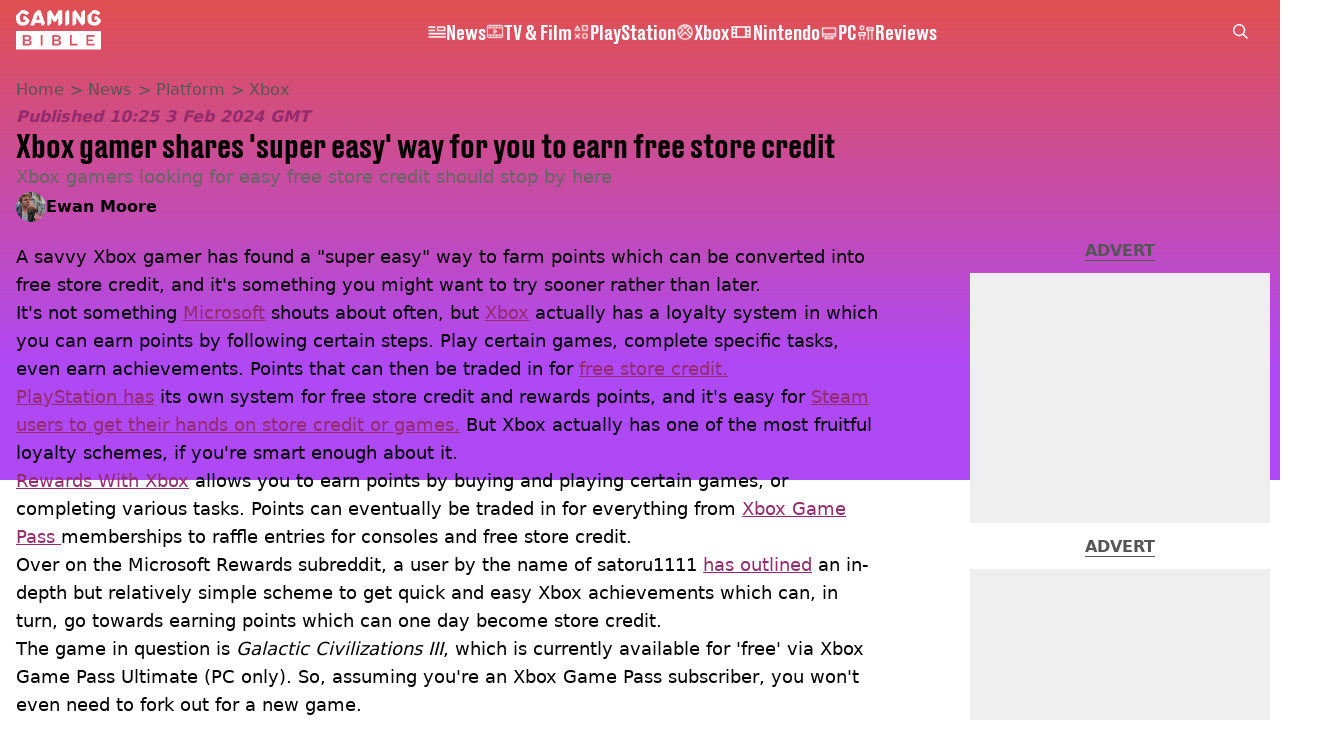

--- FILE ---
content_type: text/html; charset=utf-8
request_url: https://www.gamingbible.com/news/platform/xbox/xbox-free-store-credit-easy-603079-20240203
body_size: 49393
content:
<!DOCTYPE html><html lang="en" class="__variable_cfa859 __variable_67393f"><head><meta charSet="utf-8"/><meta name="viewport" content="width=device-width, initial-scale=1, viewport-fit=cover"/><link rel="stylesheet" href="/_next/static/css/79a8fecd06c8da52.css" data-precedence="next"/><link rel="stylesheet" href="/_next/static/css/0bd584c151bd1146.css" data-precedence="next"/><link rel="stylesheet" href="/_next/static/css/6ba30e5f6e0fdc3b.css" data-precedence="next"/><link rel="stylesheet" href="/_next/static/css/191e481e6288e178.css" data-precedence="next"/><link rel="stylesheet" href="/_next/static/css/1a71cc0cdcfec289.css" data-precedence="next"/><link rel="stylesheet" href="/_next/static/css/9070588a8e09ffb6.css" data-precedence="next"/><link rel="stylesheet" href="/_next/static/css/ab4a04b051cae82b.css" data-precedence="next"/><link rel="stylesheet" href="/_next/static/css/042deb2f663455b2.css" data-precedence="next"/><link rel="stylesheet" href="/_next/static/css/4b08c77f35402236.css" data-precedence="next"/><link rel="stylesheet" href="/_next/static/css/d4d0767c9711f92c.css" data-precedence="next"/><link rel="stylesheet" href="/_next/static/css/1641bd5c25fb9fc3.css" data-precedence="next"/><link rel="stylesheet" href="/_next/static/css/fb29bc87fd64187c.css" data-precedence="next"/><link rel="stylesheet" href="/_next/static/css/d18a24a49f36fad4.css" data-precedence="next"/><link rel="stylesheet" href="/_next/static/css/c2e5857e981fa546.css" data-precedence="next"/><link rel="stylesheet" href="/_next/static/css/504f68cc688c2115.css" data-precedence="next"/><link rel="stylesheet" href="/_next/static/css/6118f2fde7aea843.css" data-precedence="next"/><link rel="stylesheet" href="/_next/static/css/6da7356c06c03582.css" data-precedence="next"/><link rel="preload" as="script" fetchPriority="low" href="/_next/static/chunks/webpack-e0348a89665210df.js"/><script src="/_next/static/chunks/4bd1b696-47593f43dcb427ee.js" async=""></script><script src="/_next/static/chunks/1517-70ae2cf4661ceb62.js" async=""></script><script src="/_next/static/chunks/main-app-7d742eca1cfa08a6.js" async=""></script><script src="/_next/static/chunks/4839-71ffa880935cdceb.js" async=""></script><script src="/_next/static/chunks/9834-ef804c25a2536732.js" async=""></script><script src="/_next/static/chunks/1082-81ee260613474b75.js" async=""></script><script src="/_next/static/chunks/7194-ed0807bf7b2ccbd0.js" async=""></script><script src="/_next/static/chunks/app/gamingbible/layout-de1b3f47f6ac85ac.js" async=""></script><script src="/_next/static/chunks/4919-ca6485904653e297.js" async=""></script><script src="/_next/static/chunks/1046-36e7a6bedfedac24.js" async=""></script><script src="/_next/static/chunks/8713-1e9864e7fcd66f04.js" async=""></script><script src="/_next/static/chunks/9994-ca5b679712c69dc6.js" async=""></script><script src="/_next/static/chunks/1054-abd5b48805f36ab4.js" async=""></script><script src="/_next/static/chunks/4619-002045ff57a09cf0.js" async=""></script><script src="/_next/static/chunks/2082-2bbe0470f9d2bc08.js" async=""></script><script src="/_next/static/chunks/2271-b598b94f5ac5f79b.js" async=""></script><script src="/_next/static/chunks/9465-5f18f4f072977d7e.js" async=""></script><script src="/_next/static/chunks/app/gamingbible/content/%5B...staticLink%5D/page-5f0a6d2e224423c7.js" async=""></script><script src="/_next/static/chunks/app/gamingbible/error-9c155088abf647fc.js" async=""></script><script src="/_next/static/chunks/app/gamingbible/not-found-cda243b0db4c3d3d.js" async=""></script><link rel="preload" href="https://consent.gamingbible.com/unified/wrapperMessagingWithoutDetection.js" as="script"/><link rel="preload" href="https://cp.gamingbible.com/now.js" as="script"/><link rel="preload" href="/_next/static/chunks/1484.65bb72e324078088.js" as="script" fetchPriority="low"/><meta name="next-size-adjust"/><meta name="theme-color" content="#E15050"/><title>Xbox gamer shares &#x27;super easy&#x27; way for you to earn free store credit</title><meta name="description" content="Xbox gamers looking for easy free store credit should stop by here"/><link rel="manifest" href="/manifest.webmanifest"/><meta name="keywords" content="Xbox, Free Games, Xbox Game Pass, Xbox Series X"/><meta name="robots" content="max-video-preview:-1, max-image-preview:large, max-snippet:-1"/><meta name="fb:app_id" content="331116490288120"/><meta name="version" content="1"/><link rel="canonical" href="https://www.gamingbible.com/news/platform/xbox/xbox-free-store-credit-easy-603079-20240203"/><link rel="alternate" type="application/rss+xml" href="https://www.gamingbible.com/index.rss"/><meta property="og:title" content="Xbox gamer shares &#x27;super easy&#x27; way for you to earn free store credit"/><meta property="og:description" content="Xbox gamers looking for easy free store credit should stop by here"/><meta property="og:url" content="https://www.gamingbible.com/news/platform/xbox/xbox-free-store-credit-easy-603079-20240203"/><meta property="og:site_name" content="GAMINGbible"/><meta property="og:image" content="https://images.ladbible.com/ogimage/v3/assets/bltbc1876152fcd9f07/blt4d73c940bc3c9089/65be14947d7367040aeb59d4/xbox.png"/><meta property="og:type" content="website"/><meta name="twitter:card" content="summary_large_image"/><meta name="twitter:creator" content="@gamingbible"/><meta name="twitter:title" content="Xbox gamer shares &#x27;super easy&#x27; way for you to earn free store credit"/><meta name="twitter:description" content="Xbox gamers looking for easy free store credit should stop by here"/><meta name="twitter:image" content="https://images.ladbible.com/ogimage/v3/assets/bltbc1876152fcd9f07/blt4d73c940bc3c9089/65be14947d7367040aeb59d4/xbox.png"/><link rel="icon" href="/icons/gamingbible/favicon.ico"/><script src="/_next/static/chunks/polyfills-42372ed130431b0a.js" noModule=""></script></head><body><div class="loading-bar_loader__2fNms" style="--loader-width:0%;--loader-opacity:0"></div><script>(self.__next_s=self.__next_s||[]).push([0,{"children":"window.__GRANULAR__ = {GRAPHQL_CLIENT_URL: \"https://hexa.ladbiblegroup.com/graphql\"}","id":"granular-vars"}])</script><header class="simple-navigation_nav__Ctxb1 simple-navigation_transparent__qqa7A"><div class="simple-navigation_wrapper__iTbsd"><a class="simple-navigation_logo__r3GFx" href="/"><svg aria-label="Gamingbible Logo" xmlns="http://www.w3.org/2000/svg" viewBox="0 0 64 30" fill="none"><path d="M31.9148 21.8515C31.7017 21.9965 31.4205 22.0988 31.0626 22.0988H28.7361V20.1371H31.0541C31.3864 20.1371 31.6762 20.1883 31.8977 20.3248C32.1278 20.4527 32.2386 20.6915 32.2386 21.0583C32.2386 21.4335 32.1278 21.7065 31.9148 21.8515ZM31.3438 23.2758H28.7276V25.3655H31.2586C31.4205 25.3655 31.5824 25.3655 31.7273 25.3228C31.8722 25.2887 32 25.229 32.1108 25.1522C32.2216 25.0669 32.3068 24.9731 32.3664 24.8452C32.4346 24.7172 32.4687 24.5637 32.4687 24.3761C32.4687 24.0008 32.3579 23.7193 32.1449 23.5488C31.9318 23.3696 31.6421 23.2758 31.2927 23.2758H31.3438ZM9.74061 21.8515C9.95366 21.7065 10.0559 21.4336 10.0559 21.0497C10.0559 20.683 9.94514 20.4527 9.71505 20.3162C9.48495 20.1883 9.20373 20.1286 8.87137 20.1286H6.52783V22.0903H8.87989C9.24634 22.0988 9.52756 21.9965 9.74061 21.8515ZM9.14407 23.2758H6.52783V25.3655H9.09294C9.25486 25.3655 9.41678 25.3655 9.56165 25.3228C9.70652 25.2887 9.83435 25.229 9.94514 25.1522C10.0559 25.0669 10.1411 24.9731 10.2008 24.8452C10.269 24.7172 10.3031 24.5637 10.3031 24.3761C10.3031 24.0008 10.1923 23.7193 9.97923 23.5488C9.76618 23.3696 9.47643 23.2758 9.12703 23.2758H9.14407ZM59.168 18.8237H53.0322V26.6704H59.168V25.3655H54.4639V23.2758H58.2477V22.0988H54.4639V20.1371H59.168V18.8237ZM46.368 25.3655H42.0559V18.8322H40.6157V26.6789H46.3595V25.3655H46.368ZM33.747 25.4337C33.8748 25.1608 33.9345 24.8281 33.9345 24.4358C33.9345 23.9155 33.7981 23.5146 33.534 23.2332C33.2698 22.9517 32.9118 22.7641 32.4602 22.6532C32.8522 22.5338 33.159 22.3462 33.372 22.0988C33.5851 21.8429 33.6959 21.4933 33.6959 21.0583C33.6959 20.6659 33.6277 20.3333 33.4828 20.0518C33.3379 19.7789 33.1505 19.5486 32.9118 19.3695C32.6732 19.1904 32.4005 19.0539 32.0937 18.9772C31.7869 18.8919 31.4631 18.8322 31.1222 18.8322H27.2959V26.6789H31.3523C31.7358 26.6789 32.0852 26.6192 32.4005 26.5339C32.7158 26.4486 32.9885 26.3036 33.2186 26.1245C33.4402 25.9369 33.6192 25.7066 33.747 25.4337ZM19.984 18.8237H18.6802V26.6704H19.984V18.8237ZM11.5643 25.4337C11.6921 25.1608 11.7518 24.8281 11.7518 24.4358C11.7518 23.9155 11.6154 23.5146 11.3513 23.2332C11.0871 22.9517 10.7292 22.7641 10.2775 22.6532C10.6695 22.5338 10.9763 22.3462 11.1893 22.0988C11.4024 21.8429 11.5132 21.4933 11.5132 21.0583C11.5132 20.6659 11.445 20.3333 11.3001 20.0518C11.1553 19.7789 10.9678 19.5486 10.7292 19.3695C10.4905 19.1904 10.2178 19.0539 9.91105 18.9772C9.60426 18.8919 9.28043 18.8322 8.93955 18.8322H5.09614V26.6789H9.17816C9.56165 26.6789 9.91105 26.6192 10.2264 26.5339C10.5417 26.4486 10.8144 26.3036 11.0445 26.1245C11.266 25.9369 11.445 25.7066 11.5643 25.4337ZM0 15.8214H64V29.6812H0V15.8214ZM5.85459 4.70805C5.73529 4.70805 5.60746 4.75922 5.51371 4.85304C5.42849 4.93833 5.3518 5.05774 5.3518 5.17715V6.90855C5.3518 7.02795 5.41997 7.12177 5.51371 7.20706C5.59893 7.29235 5.73529 7.32647 5.85459 7.32647H7.22663C7.22663 7.98321 7.03915 8.40966 6.66418 8.69965C6.28921 8.98964 5.79494 9.14316 5.17284 9.14316C4.4996 9.14316 3.9968 8.96405 3.67297 8.61436C3.34913 8.26467 3.16165 7.8041 3.11904 7.24971C3.08495 6.93413 3.06791 6.43945 3.06791 5.76565C3.06791 5.18567 3.08495 4.76775 3.11904 4.51188C3.26391 3.24958 3.94567 2.61842 5.17284 2.61842C5.65007 2.61842 6.02503 2.68666 6.28921 2.83165C6.5534 2.97665 6.78349 3.15576 6.97949 3.39457C7.10732 3.54809 7.21811 3.65044 7.29481 3.71867C7.38003 3.78691 7.49081 3.80396 7.62716 3.80396H8.24075L9.74913 2.29432C9.67244 2.16638 9.57869 2.02992 9.47643 1.90198C9.05885 1.35612 8.47936 0.904081 7.72943 0.54586C6.98802 0.17911 6.13582 0 5.16431 0C4.79787 0 4.45699 0.0255872 4.12463 0.0767616L0.119308 4.08542C0.110786 4.1963 0.102264 4.30718 0.0937417 4.41806C0.0681758 5.09185 0.0596538 5.62919 0.0596538 6.03005C0.0596538 6.37121 0.0681758 6.79767 0.0937417 7.31794C0.136352 8.13673 0.366445 8.87876 0.775499 9.54403C1.18455 10.2093 1.77257 10.7466 2.5225 11.139C3.27244 11.5398 4.1502 11.736 5.16431 11.736C6.11877 11.736 6.97949 11.5569 7.74647 11.1901C8.51345 10.8234 9.10999 10.3031 9.55313 9.62079C9.95366 9.01523 10.1497 8.31584 10.1923 7.53117L7.34594 4.70805H5.85459ZM21.8759 10.2605L20.5039 11.6336H19.771C19.5835 11.6336 19.4386 11.5654 19.3363 11.4887C19.2341 11.4034 19.1659 11.2925 19.1318 11.1816L18.6716 9.80843H14.334L13.8738 11.1731C13.8397 11.284 13.7715 11.4034 13.6692 11.4887C13.567 11.5739 13.4221 11.6422 13.2346 11.6422H11.1808C11.0871 11.6422 11.0019 11.5825 10.9252 11.5057C10.857 11.4375 10.8229 11.3351 10.8229 11.2413C10.8229 11.1901 10.8485 11.0963 10.8911 10.994L13.7459 2.7293L16.3366 0.136465H17.8194C18.0154 0.136465 18.1688 0.204698 18.2881 0.307046C18.4075 0.409395 18.4927 0.54586 18.5523 0.699384L21.8759 10.2605ZM17.8365 7.32647L16.5156 3.41163L15.1947 7.32647H17.8365ZM34.8719 0.605564C34.8719 0.486157 34.8208 0.36675 34.727 0.281459C34.6418 0.196169 34.5225 0.136465 34.4032 0.136465H32.5113C32.2045 0.136465 31.9744 0.298517 31.8125 0.588506L29.1707 5.11744L26.5289 0.588506C26.367 0.298517 26.1284 0.136465 25.8301 0.136465H25.225L23.5036 1.85934V11.1475C23.5036 11.2669 23.5462 11.3948 23.6314 11.4801C23.7166 11.5654 23.8189 11.6336 23.9382 11.6336H24.7904L26.5119 9.91078V5.74006L28.0458 8.44378C28.1225 8.56319 28.2077 8.67406 28.3015 8.75082C28.3952 8.82759 28.5145 8.88729 28.6509 8.88729H29.6905C29.8354 8.88729 29.9547 8.82759 30.0485 8.75082C30.1422 8.67406 30.236 8.55466 30.3126 8.43525L31.8722 5.74006V11.139C31.8722 11.2584 31.8977 11.3863 31.983 11.4716C32.0682 11.5569 32.1534 11.6251 32.2727 11.6251H33.1249L34.8719 9.87666V0.605564ZM40.0959 0.605564C40.0959 0.486157 40.0788 0.36675 39.9936 0.281459C39.9084 0.196169 39.8317 0.136465 39.7124 0.136465H38.8261L37.0961 1.86787V11.1475C37.0961 11.2669 37.1643 11.3948 37.2495 11.4801C37.3348 11.5654 37.4626 11.6336 37.5819 11.6336H38.417L40.1044 9.94489V0.605564H40.0959ZM51.984 0.605564C51.984 0.486157 51.9414 0.36675 51.8562 0.281459C51.771 0.196169 51.6687 0.136465 51.5494 0.136465H50.7057L48.9843 1.85934V6.12387L45.2431 0.528802C45.2005 0.443512 45.1153 0.349692 44.996 0.264401C44.8767 0.17911 44.7318 0.127936 44.5699 0.127936H44.1694L42.4479 1.85081V11.139C42.4479 11.2584 42.482 11.3863 42.5672 11.4716C42.6525 11.5569 42.7462 11.6251 42.8655 11.6251H43.7092L45.4391 9.89372V5.62919L49.1718 11.2243C49.2144 11.3095 49.2911 11.4119 49.4104 11.4887C49.5297 11.5739 49.6746 11.6336 49.8365 11.6336H50.237L51.967 9.90225V0.605564H51.984ZM59.6367 4.70805C59.5174 4.70805 59.3981 4.75922 59.3129 4.85304C59.2277 4.93833 59.168 5.05774 59.168 5.17715V6.90855C59.168 7.02795 59.2277 7.12177 59.3129 7.20706C59.3981 7.29235 59.5174 7.32647 59.6367 7.32647H61.0088C61.0088 7.98321 60.8213 8.40966 60.4463 8.69965C60.0714 8.98964 59.5771 9.14316 58.955 9.14316C58.2818 9.14316 57.779 8.96405 57.4551 8.61436C57.1313 8.26467 56.9438 7.8041 56.9012 7.24971C56.8671 6.93413 56.8501 6.43945 56.8501 5.76565C56.8501 5.18567 56.8671 4.76775 56.9012 4.51188C57.0461 3.24958 57.7278 2.61842 58.955 2.61842C59.4322 2.61842 59.8072 2.68666 60.0714 2.83165C60.3356 2.97665 60.5656 3.15576 60.7617 3.39457C60.8895 3.54809 61.0003 3.65044 61.077 3.71867C61.1622 3.78691 61.273 3.80396 61.4093 3.80396H62.0144L63.5228 2.29432C63.4461 2.16638 63.3523 2.03845 63.2586 1.91051C62.841 1.36465 62.2615 0.91261 61.5116 0.554389C60.7702 0.17911 59.918 0 58.9465 0C58.5971 0 58.2647 0.0255872 57.9409 0.0767616L53.8929 4.12807C53.8844 4.23042 53.8759 4.32424 53.8759 4.42659C53.8503 5.10038 53.8418 5.63771 53.8418 6.03858C53.8418 6.37974 53.8503 6.8062 53.8759 7.32647C53.9185 8.14526 54.1486 8.88729 54.5577 9.55256C54.9667 10.2178 55.5547 10.7552 56.3047 11.1475C57.0546 11.5484 57.9324 11.7445 58.9465 11.7445C59.9009 11.7445 60.7617 11.5654 61.5286 11.1987C62.2956 10.8319 62.8921 10.3116 63.3438 9.62932C63.7358 9.03228 63.9489 8.34996 63.9915 7.57381L61.1196 4.69952H59.6367V4.70805Z" fill="url(#gaming_gradient_:R12mdfb:)"></path><defs><linearGradient id="gaming_gradient_:R12mdfb:" x1="-2.78818" y1="34.4788" x2="73.0261" y2="-5.77963" gradientUnits="userSpaceOnUse"><stop stop-color="var(--gamingbible-logo-color-one, #F14149)"></stop><stop offset="0.1288" stop-color="var(--gamingbible-logo-color-two, #EF414D)"></stop><stop offset="0.2605" stop-color="var(--gamingbible-logo-color-three, #EB4259)"></stop><stop offset="0.3935" stop-color="var(--gamingbible-logo-color-four, #E3436E)"></stop><stop offset="0.5275" stop-color="var(--gamingbible-logo-color-five, #D7448B)"></stop><stop offset="0.6623" stop-color="var(--gamingbible-logo-color-six, #C946B0)"></stop><stop offset="0.7959" stop-color="var(--gamingbible-logo-color-seven, #B849DC)"></stop><stop offset="0.8617" stop-color="var(--gamingbible-logo-color-eight, #AE4AF5)"></stop></linearGradient></defs></svg></a><div class="search_search___yUXm" data-testid="search"><div class="search_glass__Ys8QJ"></div><input class="search_searchInput__3Et9_" type="text" placeholder="Type to search" autoComplete="off" name="search" value=""/><button class="search_icon__q3JA4" type="button"><svg xmlns="http://www.w3.org/2000/svg" width="22" height="22" viewBox="0 0 22 22" fill="none"><path d="M8.98489 17.9621C10.994 17.9639 12.945 17.288 14.5228 16.0438L20.4773 22L22 20.4768L16.0455 14.5206C17.2982 12.9215 17.9719 10.9448 17.9566 8.91324C17.9412 6.88171 17.2378 4.91541 15.9611 3.33542C14.6844 1.75542 12.9098 0.6551 10.9273 0.214129C8.94469 -0.226842 6.87123 0.017593 5.04547 0.907519C3.21971 1.79744 1.74952 3.28028 0.874994 5.11388C0.00046283 6.94747 -0.22674 9.02349 0.230486 11.0029C0.687712 12.9824 1.80235 14.7482 3.39239 16.0122C4.98242 17.2762 6.9539 17.9636 8.98489 17.9621ZM8.98489 2.15546C10.3345 2.15546 11.6537 2.55578 12.7759 3.30578C13.898 4.05579 14.7726 5.1218 15.2891 6.36902C15.8055 7.61623 15.9407 8.98863 15.6774 10.3127C15.4141 11.6367 14.7642 12.8529 13.8099 13.8075C12.8556 14.7621 11.6398 15.4121 10.3161 15.6755C8.99246 15.9389 7.62046 15.8037 6.37361 15.2871C5.12676 14.7705 4.06106 13.8956 3.31128 12.7732C2.56149 11.6507 2.16129 10.331 2.16129 8.98106C2.16129 7.1708 2.88021 5.43468 4.15988 4.15463C5.43955 2.87458 7.17516 2.15546 8.98489 2.15546Z" fill="currentColor"></path></svg></button></div><ul class="simple-navigation_links__R9a4R"><li class="simple-nav-links_link__D_upP" style="--animation-offset:0"><a href="/news"><div class="simple-nav-links_sprite__DpGZz"><div class="sprite_sprite__Gdvn9 " role="img" style="--sprite-width:18px;--sprite-height:11.899733725094114px;--sprite-background-image:url(/_next/static/media/news-sprite.c83d3703.webp);--sprite-background-position:-594.009916444771px 0;--sprite-background-size:612.009916444771px;--bg-pos-x:-594.009916444771px;--bg-pos-y:0;animation:none"></div></div><p class="simple-nav-links_name__BYmd_">News</p></a></li><li class="simple-nav-links_link__D_upP" style="--animation-offset:1"><a href="/tv-and-film"><div class="simple-nav-links_sprite__DpGZz"><div class="sprite_sprite__Gdvn9 " role="img" style="--sprite-width:18px;--sprite-height:15.324324324324326px;--sprite-background-image:url(/_next/static/media/tv-film-sprite.92331143.webp);--sprite-background-position:-900.0000000000001px 0;--sprite-background-size:918.0000000000001px;--bg-pos-x:-900.0000000000001px;--bg-pos-y:0;animation:none"></div></div><p class="simple-nav-links_name__BYmd_">TV &amp; Film</p></a></li><li class="simple-nav-links_link__D_upP" style="--animation-offset:2"><a href="/playstation"><div class="simple-nav-links_sprite__DpGZz"><div class="sprite_sprite__Gdvn9 " role="img" style="--sprite-width:18px;--sprite-height:18px;--sprite-background-image:url(/_next/static/media/playstation-sprite.5a06bc36.webp);--sprite-background-position:-900.0000000000001px 0;--sprite-background-size:918.0000000000001px;--bg-pos-x:-900.0000000000001px;--bg-pos-y:0;animation:none"></div></div><p class="simple-nav-links_name__BYmd_">PlayStation</p></a></li><li class="simple-nav-links_link__D_upP" style="--animation-offset:3"><a href="/xbox"><div class="simple-nav-links_sprite__DpGZz"><div class="sprite_sprite__Gdvn9 " role="img" style="--sprite-width:18px;--sprite-height:18px;--sprite-background-image:url(/_next/static/media/xbox-sprite.a263d4f2.webp);--sprite-background-position:-720px 0;--sprite-background-size:738px;--bg-pos-x:-720px;--bg-pos-y:0;animation:none"></div></div><p class="simple-nav-links_name__BYmd_">Xbox</p></a></li><li class="simple-nav-links_link__D_upP" style="--animation-offset:4"><a href="/nintendo"><div class="simple-nav-links_sprite__DpGZz"><div class="sprite_sprite__Gdvn9 " role="img" style="--sprite-width:24px;--sprite-height:16px;--sprite-background-image:url(/_next/static/media/nintendo-sprite.0fdfad70.webp);--sprite-background-position:-936px 0;--sprite-background-size:960px;--bg-pos-x:-936px;--bg-pos-y:0;animation:none"></div></div><p class="simple-nav-links_name__BYmd_">Nintendo</p></a></li><li class="simple-nav-links_link__D_upP" style="--animation-offset:5"><a href="/pc"><div class="simple-nav-links_sprite__DpGZz"><div class="sprite_sprite__Gdvn9 " role="img" style="--sprite-width:18px;--sprite-height:18px;--sprite-background-image:url(/_next/static/media/pc-sprite.5c9bfe6c.webp);--sprite-background-position:-540px 0;--sprite-background-size:558px;--bg-pos-x:-540px;--bg-pos-y:0;animation:none"></div></div><p class="simple-nav-links_name__BYmd_">PC</p></a></li><li class="simple-nav-links_link__D_upP" style="--animation-offset:6"><a href="/reviews"><div class="simple-nav-links_sprite__DpGZz"><div class="sprite_sprite__Gdvn9 " role="img" style="--sprite-width:18px;--sprite-height:18px;--sprite-background-image:url(/_next/static/media/reviews-sprite.009f6a85.webp);--sprite-background-position:-900.0000000000001px 0;--sprite-background-size:918.0000000000001px;--bg-pos-x:-900.0000000000001px;--bg-pos-y:0;animation:none"></div></div><p class="simple-nav-links_name__BYmd_">Reviews</p></a></li></ul><div class="simple-navigation_hamburger__HCUiA"><button type="button" class="hamburger-spinner_hamburger__POPl4" aria-label="toggle-mobile-menu"><div></div><div></div><div></div></button></div></div></header><div class="simple-mobile-nav_menu__2iE_s"><ul class="simple-mobile-nav_links__ajdB_"><li class="simple-nav-links_link__D_upP" style="--animation-offset:0"><a href="/news"><div class="simple-nav-links_sprite__DpGZz"><div class="sprite_sprite__Gdvn9 " role="img" style="--sprite-width:18px;--sprite-height:11.899733725094114px;--sprite-background-image:url(/_next/static/media/news-sprite.c83d3703.webp);--sprite-background-position:-594.009916444771px 0;--sprite-background-size:612.009916444771px;--bg-pos-x:-594.009916444771px;--bg-pos-y:0;animation:none"></div></div><p class="simple-nav-links_name__BYmd_">News</p></a></li><li class="simple-nav-links_link__D_upP" style="--animation-offset:1"><a href="/tv-and-film"><div class="simple-nav-links_sprite__DpGZz"><div class="sprite_sprite__Gdvn9 " role="img" style="--sprite-width:18px;--sprite-height:15.324324324324326px;--sprite-background-image:url(/_next/static/media/tv-film-sprite.92331143.webp);--sprite-background-position:-900.0000000000001px 0;--sprite-background-size:918.0000000000001px;--bg-pos-x:-900.0000000000001px;--bg-pos-y:0;animation:none"></div></div><p class="simple-nav-links_name__BYmd_">TV &amp; Film</p></a></li><li class="simple-nav-links_link__D_upP" style="--animation-offset:2"><a href="/playstation"><div class="simple-nav-links_sprite__DpGZz"><div class="sprite_sprite__Gdvn9 " role="img" style="--sprite-width:18px;--sprite-height:18px;--sprite-background-image:url(/_next/static/media/playstation-sprite.5a06bc36.webp);--sprite-background-position:-900.0000000000001px 0;--sprite-background-size:918.0000000000001px;--bg-pos-x:-900.0000000000001px;--bg-pos-y:0;animation:none"></div></div><p class="simple-nav-links_name__BYmd_">PlayStation</p></a></li><li class="simple-nav-links_link__D_upP" style="--animation-offset:3"><a href="/xbox"><div class="simple-nav-links_sprite__DpGZz"><div class="sprite_sprite__Gdvn9 " role="img" style="--sprite-width:18px;--sprite-height:18px;--sprite-background-image:url(/_next/static/media/xbox-sprite.a263d4f2.webp);--sprite-background-position:-720px 0;--sprite-background-size:738px;--bg-pos-x:-720px;--bg-pos-y:0;animation:none"></div></div><p class="simple-nav-links_name__BYmd_">Xbox</p></a></li><li class="simple-nav-links_link__D_upP" style="--animation-offset:4"><a href="/nintendo"><div class="simple-nav-links_sprite__DpGZz"><div class="sprite_sprite__Gdvn9 " role="img" style="--sprite-width:24px;--sprite-height:16px;--sprite-background-image:url(/_next/static/media/nintendo-sprite.0fdfad70.webp);--sprite-background-position:-936px 0;--sprite-background-size:960px;--bg-pos-x:-936px;--bg-pos-y:0;animation:none"></div></div><p class="simple-nav-links_name__BYmd_">Nintendo</p></a></li><li class="simple-nav-links_link__D_upP" style="--animation-offset:5"><a href="/pc"><div class="simple-nav-links_sprite__DpGZz"><div class="sprite_sprite__Gdvn9 " role="img" style="--sprite-width:18px;--sprite-height:18px;--sprite-background-image:url(/_next/static/media/pc-sprite.5c9bfe6c.webp);--sprite-background-position:-540px 0;--sprite-background-size:558px;--bg-pos-x:-540px;--bg-pos-y:0;animation:none"></div></div><p class="simple-nav-links_name__BYmd_">PC</p></a></li><li class="simple-nav-links_link__D_upP" style="--animation-offset:6"><a href="/reviews"><div class="simple-nav-links_sprite__DpGZz"><div class="sprite_sprite__Gdvn9 " role="img" style="--sprite-width:18px;--sprite-height:18px;--sprite-background-image:url(/_next/static/media/reviews-sprite.009f6a85.webp);--sprite-background-position:-900.0000000000001px 0;--sprite-background-size:918.0000000000001px;--bg-pos-x:-900.0000000000001px;--bg-pos-y:0;animation:none"></div></div><p class="simple-nav-links_name__BYmd_">Reviews</p></a></li></ul><div class="simple-mobile-nav_split___brGO" style="--diagonal-pixels:0px"></div></div><main class="page_main__4EFem "><!--$?--><template id="B:0"></template><div class="article-page-skeleton_background__h2J4n"></div><section class="article-page-skeleton_articleTemplate__wf_AG"><div class="article-page-skeleton_leftColumn__28Isu"><div class="article-page-skeleton_featuredImage__TCTAW skeleton"></div><div class="article-page-skeleton_articleMeta__CtmfM"><div class="article-page-skeleton_title__NiWuq skeleton"></div><div class="article-page-skeleton_summary__TaOt4 skeleton"></div><div class="article-page-skeleton_authorWrapper__spgI2"><div class="article-page-skeleton_authorImage__jHoQL skeleton"></div><div class="article-page-skeleton_authorName__J7i7J skeleton"></div></div><div class="article-page-skeleton_time__QyPx_ skeleton"></div></div><div class="article-page-skeleton_body__Lm23z"><div class="article-page-skeleton_bodyBlock__Dv089"><div class="article-page-skeleton_text__67dM1 skeleton"></div><div class="article-page-skeleton_text__67dM1 skeleton"></div><div class="article-page-skeleton_text__67dM1 skeleton"></div><div class="article-page-skeleton_text__67dM1 skeleton"></div></div><div class="article-page-skeleton_bodyBlock__Dv089"><div class="article-page-skeleton_text__67dM1 skeleton"></div><div class="article-page-skeleton_text__67dM1 skeleton"></div><div class="article-page-skeleton_text__67dM1 skeleton"></div><div class="article-page-skeleton_text__67dM1 skeleton"></div></div><div class="article-page-skeleton_embed__E6BSi skeleton"></div><div class="article-page-skeleton_bodyBlock__Dv089"><div class="article-page-skeleton_text__67dM1 skeleton"></div><div class="article-page-skeleton_text__67dM1 skeleton"></div><div class="article-page-skeleton_text__67dM1 skeleton"></div><div class="article-page-skeleton_text__67dM1 skeleton"></div></div><div class="article-page-skeleton_bodyBlock__Dv089"><div class="article-page-skeleton_text__67dM1 skeleton"></div><div class="article-page-skeleton_text__67dM1 skeleton"></div><div class="article-page-skeleton_text__67dM1 skeleton"></div><div class="article-page-skeleton_text__67dM1 skeleton"></div></div></div></div><div class="article-page-skeleton_rightColumn__S5tWK"><span class="article-page-skeleton_advert__RoXpj skeleton"></span><span class="article-page-skeleton_advert__RoXpj skeleton" style="--custom-height:600px"></span><span class="article-page-skeleton_advert__RoXpj skeleton"></span></div></section><!--/$--></main><footer class="footer_footer__IaZdr"><div class="spotlight-animation_container__OXJtM"><div class="spotlight-animation_gradient__nWxLW spotlight-animation_left__ekQal"></div><div class="spotlight-animation_gradient__nWxLW spotlight-animation_right__jzNOM"></div></div><div class="footer_inner__Qj8qs"><div class="footer_links__731Yg"><div class="footer-links_links__QuEBb"><ul><li><a class="footer-links_link__lUYgh" target="_blank" href="/cdn-cgi/l/email-protection#a7c6c3d1c2d5d3ced4cec9c0e7d3cfc2cbc6c3c5cec5cbc2c0d5c8d2d789c4c8ca98d4d2c5cdc2c4d39ae6c3d1c2d5d3ced4cec9c0">Advertise</a></li><li><a class="footer-links_link__lUYgh" target="_blank" href="http://www.ladbiblegroup.com/terms-conditions/">Terms</a></li><li><a class="footer-links_link__lUYgh" target="_blank" href="http://www.ladbiblegroup.com/privacy/">Privacy &amp; Cookies</a></li><li><a class="footer-links_link__lUYgh" target="_blank" href="http://www.ladbiblegroup.com/">LADbible Group</a></li><li><a class="footer-links_link__lUYgh" target="_blank" href="https://www.ladbible.com/">LADbible</a></li><li><a class="footer-links_link__lUYgh" target="_blank" href="https://www.unilad.com/">UNILAD</a></li><li><a class="footer-links_link__lUYgh" target="_blank" href="https://www.sportbible.com/">SPORTbible</a></li><li><a class="footer-links_link__lUYgh" target="_blank" href="https://www.tyla.com/">Tyla</a></li><li><a class="footer-links_link__lUYgh" target="_blank" href="https://www.uniladtech.com/">UNILAD Tech</a></li><li><a class="footer-links_link__lUYgh" target="_blank" href="https://www.foodbible.com/">FOODbible</a></li><li><a class="footer-links_link__lUYgh" target="_blank" href="http://www.thecontentbible.com/">License Our Content</a></li><li><a class="footer-links_link__lUYgh" href="/about-and-contact">About Us &amp; Contact</a></li><li><a class="footer-links_link__lUYgh" target="_blank" href="https://jobs.ladbiblegroup.com/">Jobs</a></li><li><a class="footer-links_link__lUYgh" href="/latest">Latest</a></li><li><a class="footer-links_link__lUYgh" href="/index/tags">Topics A-Z</a></li><li><a class="footer-links_link__lUYgh" href="/index/authors">Authors</a></li><li><button class="footer-links_link__lUYgh footer-links_privacy__1tk3b" type="button" id="pmLink">Privacy Settings</button></li></ul></div></div><div class="footer_socials__FYr9t"><div class="social-links_container__qZM_6"><div class="social-links_socials__idRw7"><a target="_blank" href="https://www.facebook.com/gamingbible"><div class="social-icon_socialIcon__qz1Nv" data-testid="icon-facebook"><svg xmlns="http://www.w3.org/2000/svg" fill="none" viewBox="0 0 50 50" role="img"><title>Facebook</title><path fill="currentColor" d="M18.63,50H28.8V24.79h7.1l0.75-8.43H28.8c0,0,0-3.15,0-4.8c0-2,0.4-2.78,2.35-2.78c1.56,0,5.51,0,5.51,0V0c0,0-5.8,0-7.05,0c-7.58,0-10.99,3.3-10.99,9.6c0,5.5,0,6.74,0,6.74h-5.3v8.54h5.3V50z"></path></svg></div></a><a target="_blank" href="https://www.instagram.com/gamingbible/"><div class="social-icon_socialIcon__qz1Nv" data-testid="icon-insta"><svg viewBox="0 0 50 50" fill="none" xmlns="http://www.w3.org/2000/svg" role="img"><title>Instagram</title><path fill="currentColor" d="M25.02,4.62c6.68,0,7.46,0,10.09,0.15c1.58,0.03,3.15,0.31,4.64,0.85c1.08,0.4,2.06,1.04,2.86,1.87c0.83,0.8,1.48,1.77,1.88,2.85c0.55,1.48,0.84,3.04,0.85,4.62c0.13,2.62,0.15,3.42,0.15,10.06c0,6.64,0,7.42-0.15,10.04c-0.01,1.58-0.3,3.14-0.85,4.62c-0.41,1.08-1.05,2.06-1.88,2.87c-0.8,0.82-1.78,1.45-2.86,1.86c-1.49,0.55-3.05,0.84-4.64,0.86c-2.63,0.11-3.41,0.13-10.09,0.13c-6.68,0-7.45-0.08-10.14-0.08c-1.58-0.02-3.15-0.31-4.64-0.86c-1.08-0.4-2.05-1.03-2.86-1.86c-0.83-0.8-1.47-1.78-1.88-2.87c-0.55-1.48-0.84-3.04-0.85-4.62c-0.13-2.62-0.15-3.4-0.15-10.04c0-6.64,0-7.44,0.15-10.06c0.01-1.58,0.3-3.14,0.85-4.62c0.4-1.08,1.04-2.05,1.88-2.85c0.8-0.83,1.78-1.47,2.86-1.87c1.49-0.53,3.06-0.82,4.64-0.85c2.63-0.13,3.41-0.15,10.08-0.15L25.02,4.62z M24.96,0.19c-6.78,0-7.63,0-10.29,0.15c-2.07,0.04-4.11,0.43-6.04,1.16C6.96,2.11,5.45,3.09,4.2,4.36C2.93,5.6,1.95,7.11,1.32,8.77c-0.73,1.93-1.13,3.97-1.16,6.04C0.03,17.46,0,18.31,0,25.07c0,6.76,0,7.6,0.16,10.26c0.04,2.06,0.43,4.11,1.16,6.04c0.63,1.66,1.61,3.16,2.87,4.4c1.27,1.26,2.81,2.22,4.49,2.82c1.94,0.71,3.98,1.1,6.04,1.16c2.66,0.11,3.51,0.15,10.29,0.15c6.78,0,7.64,0,10.31-0.15c2.06-0.05,4.11-0.44,6.04-1.16c1.67-0.63,3.18-1.61,4.43-2.88c1.27-1.24,2.25-2.74,2.87-4.4c0.73-1.93,1.12-3.98,1.16-6.04C49.97,32.6,50,31.76,50,25c0-6.76,0-7.6-0.16-10.26c-0.03-2.06-0.43-4.11-1.16-6.04c-0.62-1.66-1.6-3.17-2.87-4.41c-1.25-1.27-2.76-2.24-4.43-2.87c-1.93-0.73-3.98-1.12-6.04-1.16c-2.66-0.13-3.51-0.15-10.31-0.15"></path><path fill="currentColor" d="M25.02,12.2c-1.68,0-3.35,0.33-4.9,0.97c-1.55,0.64-2.97,1.58-4.16,2.77s-2.13,2.6-2.77,4.15c-0.64,1.55-0.97,3.21-0.97,4.89c0,3.38,1.35,6.63,3.75,9.02c2.4,2.39,5.66,3.74,9.06,3.74c1.68,0,3.35-0.33,4.91-0.97c1.56-0.64,2.97-1.58,4.16-2.77s2.14-2.59,2.78-4.14c0.64-1.55,0.98-3.21,0.98-4.89c0-1.68-0.33-3.34-0.97-4.89c-0.64-1.55-1.59-2.96-2.78-4.15s-2.61-2.13-4.16-2.77C28.38,12.53,26.71,12.2,25.02,12.2z M25.02,33.27c-2.2,0-4.32-0.87-5.88-2.43c-1.56-1.55-2.44-3.66-2.44-5.86c0-1.09,0.21-2.17,0.63-3.18c0.42-1.01,1.03-1.92,1.8-2.69c0.77-0.77,1.69-1.38,2.7-1.8c1.01-0.42,2.09-0.63,3.19-0.63c2.21,0,4.33,0.87,5.89,2.43c1.56,1.56,2.44,3.67,2.44,5.87c0,1.09-0.22,2.17-0.63,3.17c-0.42,1.01-1.03,1.92-1.81,2.69c-0.77,0.77-1.69,1.38-2.7,1.8C27.2,33.06,26.12,33.27,25.02,33.27z"></path></svg></div></a><a target="_blank" href="https://x.com/gamingbible"><div class="social-icon_socialIcon__qz1Nv" data-testid="icon-x"><svg xmlns="http://www.w3.org/2000/svg" fill="none" viewBox="0 0 50 50" role="img"><title>X</title><path fill="currentColor" stroke="currentColor" stroke-width="0.5" d="M0.12,1.6l19.3,25.81L0,48.4h4.37l17.01-18.37L35.12,48.4H50L29.61,21.14L47.69,1.6h-4.37L27.66,18.52L15,1.6H0.12z M6.55,4.82h6.84l30.18,40.36h-6.84L6.55,4.82z"></path></svg></div></a><a target="_blank" href="https://www.snapchat.com/add/gamingbible"><div class="social-icon_socialIcon__qz1Nv" data-testid="icon-snapchat"><svg viewBox="0 0 50 50" fill="none" xmlns="http://www.w3.org/2000/svg" role="img"><title>Snapchat</title><path fill="currentColor" d="M38.49,15.58c-0.01,1.1-0.06,2.19-0.15,3.29c-0.01,0.19-0.02,0.37-0.02,0.56c-0.01,0.41,0.22,0.57,0.62,0.54c0.15-0.01,0.29-0.05,0.43-0.1c0.39-0.14,0.78-0.29,1.17-0.44c0.65-0.25,1.31-0.5,2-0.66c0.46-0.11,0.92-0.17,1.39-0.05c1.06,0.25,1.61,1.32,1.2,2.34c-0.11,0.27-0.27,0.5-0.46,0.72c-0.27,0.31-0.58,0.57-0.92,0.8c-0.4,0.27-0.8,0.54-1.2,0.8c-0.67,0.44-1.34,0.89-2,1.34c-0.27,0.19-0.54,0.38-0.81,0.59c-0.15,0.11-0.28,0.24-0.4,0.38c-0.25,0.28-0.37,0.61-0.34,0.99c0.02,0.36,0.09,0.72,0.19,1.06c0.32,1.12,0.8,2.17,1.39,3.16c1.09,1.84,2.49,3.4,4.12,4.75c1.39,1.15,2.91,2.09,4.51,2.89c0.15,0.07,0.29,0.15,0.42,0.23c0.11,0.07,0.2,0.15,0.27,0.25c0.11,0.15,0.12,0.32,0.03,0.49c-0.08,0.15-0.19,0.26-0.32,0.36c-0.18,0.15-0.39,0.27-0.59,0.38c-0.91,0.5-1.88,0.86-2.88,1.13c-0.43,0.12-0.85,0.24-1.28,0.37c-0.3,0.09-0.57,0.22-0.85,0.36c-0.46,0.24-0.72,0.63-0.82,1.14c-0.05,0.28-0.09,0.57-0.13,0.85c-0.13,0.71-0.38,0.97-1.07,1.09c-0.24,0.04-0.49,0.06-0.74,0.08c-0.61,0.04-1.23,0.05-1.85,0.09c-1.4,0.08-2.76,0.3-4.09,0.74c-0.56,0.19-1.1,0.43-1.61,0.73c-0.54,0.31-1.08,0.64-1.62,0.98c-0.85,0.52-1.72,1.02-2.65,1.38c-1.04,0.41-2.11,0.65-3.22,0.75c-0.93,0.09-1.87,0.07-2.8-0.04c-1.4-0.16-2.72-0.57-3.97-1.22c-0.58-0.3-1.14-0.64-1.7-0.98c-0.41-0.25-0.82-0.5-1.23-0.75c-0.98-0.59-2.04-0.97-3.16-1.22c-1.01-0.22-2.04-0.35-3.07-0.38c-0.54-0.02-1.08-0.04-1.62-0.08c-0.31-0.02-0.61-0.06-0.91-0.14c-0.42-0.11-0.69-0.37-0.78-0.8c-0.05-0.24-0.09-0.49-0.13-0.73c-0.01-0.05-0.01-0.1-0.02-0.15c-0.09-0.65-0.41-1.13-1.02-1.41c-0.37-0.17-0.75-0.31-1.14-0.42c-0.68-0.19-1.36-0.35-2.02-0.6c-0.58-0.21-1.14-0.46-1.68-0.76c-0.16-0.09-0.32-0.19-0.47-0.3c-0.1-0.07-0.2-0.15-0.28-0.24c-0.32-0.33-0.29-0.63,0.07-0.92c0.18-0.14,0.38-0.23,0.58-0.33c1.41-0.7,2.74-1.52,3.98-2.48c1.77-1.38,3.29-3,4.46-4.94c0.62-1.03,1.14-2.12,1.47-3.29c0.11-0.37,0.18-0.75,0.19-1.14c0.02-0.38-0.11-0.71-0.36-0.99c-0.15-0.17-0.32-0.31-0.5-0.44c-0.51-0.39-1.05-0.75-1.58-1.1c-0.68-0.45-1.36-0.9-2.04-1.35c-0.34-0.22-0.67-0.47-0.96-0.75c-0.22-0.21-0.41-0.43-0.56-0.69c-0.32-0.54-0.34-1.11-0.1-1.69c0.17-0.4,0.46-0.67,0.85-0.83c0.44-0.17,0.89-0.19,1.34-0.11c0.54,0.09,1.05,0.25,1.56,0.44c0.52,0.19,1.03,0.4,1.55,0.59c0.24,0.09,0.48,0.18,0.74,0.22c0.06,0.01,0.12,0.03,0.18,0.02c0.3-0.01,0.54-0.11,0.54-0.51c0-0.34-0.02-0.67-0.04-1.01c-0.12-1.82-0.17-3.64-0.09-5.46c0.05-1.16,0.16-2.31,0.42-3.45c0.36-1.58,1-3.01,1.97-4.3c1.79-2.39,4.14-3.9,6.96-4.7c1.55-0.45,3.12-0.6,4.72-0.54c1.69,0.05,3.32,0.37,4.89,0.99c1.5,0.59,2.86,1.4,4.04,2.51c1.48,1.4,2.62,3.03,3.24,5.01c0.28,0.89,0.46,1.81,0.57,2.74C38.49,12.69,38.5,14.14,38.49,15.58z"></path></svg></div></a><a target="_blank" href="https://www.tiktok.com/@gamingbible?lang=en"><div class="social-icon_socialIcon__qz1Nv" data-testid="icon-tiktok"><svg viewBox="0 0 50 50" fill="none" xmlns="http://www.w3.org/2000/svg" role="img"><title>TikTok</title><path fill="currentColor" d="M46.64,12.18c0-0.22-0.01-0.24-0.24-0.23c-0.57,0-1.13-0.06-1.68-0.15c-2.02-0.3-8.58-3.76-9.69-9.41c-0.02-0.11-0.27-1.51-0.27-2.11c0-0.26,0-0.27-0.26-0.27c-0.06,0-0.12,0-0.18,0C31.76,0,29.2,0,26.63,0c-0.52,0-0.45-0.06-0.45,0.45c0,11.18,0,22.35,0,33.53c0,0.42-0.01,0.83-0.09,1.24c-0.39,2.16-1.49,3.86-3.35,5.01c-1.61,1-3.37,1.29-5.23,0.91c-0.59-0.12-1.14-0.34-1.69-0.56c-0.05-0.04-0.09-0.08-0.13-0.12c-0.18-0.16-0.39-0.29-0.59-0.43c-2.37-1.65-3.5-3.94-3.16-6.81c0.35-2.91,2.01-4.89,4.76-5.9c0.82-0.3,1.68-0.43,2.56-0.38c0.57,0.03,1.13,0.1,1.67,0.26c0.19,0.05,0.29-0.01,0.3-0.21c0-0.07,0-0.14,0-0.21c0-2.01-0.07-6.39-0.09-6.4c0-0.57,0-1.16,0.02-1.73c0-0.17-0.08-0.2-0.22-0.21c-1.04-0.12-2.07-0.15-3.11-0.07c-1.44,0.1-2.83,0.4-4.19,0.89c-2.16,0.78-4.06,1.99-5.69,3.6c-1.41,1.39-2.51,2.98-3.32,4.79c-0.78,1.72-1.22,3.54-1.34,5.42c-0.05,0.82-0.05,1.64,0.03,2.46c0.1,1.13,0.32,2.24,0.66,3.33c0.98,3.12,2.78,5.67,5.33,7.7c0.26,0.21,0.51,0.43,0.82,0.56c0.13,0.12,0.26,0.23,0.39,0.35c0.41,0.31,0.85,0.58,1.32,0.8c2.85,1.41,5.85,1.99,9.02,1.6c4.11-0.51,7.53-2.33,10.22-5.48c2.53-2.97,3.76-6.44,3.79-10.34c0.03-5.57,0.01-11.13,0.01-16.7c0-0.13-0.07-0.32,0.07-0.39c0.11-0.05,0.23,0.1,0.34,0.17c2.06,1.36,4.29,2.35,6.69,2.9c1.4,0.32,2.81,0.52,4.26,0.52c0.45,0,0.51-0.02,0.51-0.48C46.74,18.1,46.64,12.7,46.64,12.18L46.64,12.18z"></path></svg></div></a><a target="_blank" href="https://www.youtube.com/@GAMINGbible"><div class="social-icon_socialIcon__qz1Nv" data-testid="icon-youtube"><svg viewBox="0 0 50 50" fill="none" xmlns="http://www.w3.org/2000/svg" role="img"><title>YouTube</title><path fill="currentColor" d="M39.61,7.91H10.38c-2.75,0-5.39,1.05-7.34,2.93C1.09,12.72,0,15.27,0,17.92v14.16c0,2.66,1.09,5.2,3.04,7.08c1.95,1.88,4.59,2.93,7.34,2.93h29.23c2.75,0,5.4-1.05,7.35-2.93c1.95-1.88,3.04-4.42,3.04-7.08V18c0.01-1.32-0.25-2.63-0.77-3.86c-0.52-1.22-1.28-2.34-2.25-3.27c-0.96-0.94-2.11-1.68-3.38-2.19C42.34,8.17,40.99,7.91,39.61,7.91z M32.57,25.65L18.9,31.98c-0.08,0.04-0.18,0.05-0.27,0.05c-0.09-0.01-0.18-0.04-0.26-0.08s-0.14-0.11-0.19-0.19c-0.05-0.08-0.07-0.16-0.07-0.25V18.54c0-0.09,0.02-0.18,0.07-0.26c0.04-0.08,0.11-0.14,0.19-0.19c0.08-0.05,0.17-0.08,0.26-0.08c0.09,0,0.19,0.02,0.27,0.06l13.69,6.68c0.07,0.05,0.14,0.12,0.18,0.2c0.04,0.08,0.07,0.17,0.06,0.26c0,0.09-0.02,0.18-0.07,0.25C32.71,25.54,32.65,25.6,32.57,25.65z"></path></svg></div></a><a target="_blank" href="https://www.threads.net/@gamingbible"><div class="social-icon_socialIcon__qz1Nv" data-testid="icon-threads"><svg role="img" viewBox="0 0 50 50" xmlns="http://www.w3.org/2000/svg"><title>Threads</title><path fill="currentColor" d="M36.96,23.17c-0.21-0.11-0.43-0.21-0.65-0.29c-0.38-7.12-4.27-11.19-10.79-11.23c-0.03,0-0.06,0-0.09,0c-3.91,0-7.15,1.67-9.15,4.7l3.58,2.46c1.49-2.27,3.84-2.74,5.57-2.74c0.02,0,0.04,0,0.06,0c2.15,0.01,3.77,0.63,4.81,1.86c0.76,0.89,1.28,2.11,1.53,3.66c-1.9-0.32-3.96-0.43-6.17-0.3c-6.2,0.36-10.19,3.97-9.92,9c0.14,2.55,1.41,4.75,3.57,6.18c1.84,1.21,4.2,1.8,6.66,1.67c3.24-0.19,5.79-1.42,7.56-3.68c1.36-1.72,2.21-3.95,2.58-6.76c1.55,0.94,2.7,2.17,3.33,3.64c1.07,2.51,1.14,6.63-2.23,9.99c-2.95,2.95-6.49,4.22-11.85,4.26c-5.94-0.04-10.43-1.94-13.35-5.66C9.28,36.45,7.87,31.43,7.81,25c0.06-6.43,1.47-11.45,4.21-14.92c2.92-3.72,7.41-5.62,13.35-5.66c5.99,0.04,10.56,1.95,13.58,5.68c1.49,1.84,2.61,4.13,3.35,6.82l4.21-1.12c-0.9-3.3-2.31-6.14-4.23-8.51C38.39,2.5,32.71,0.05,25.39,0h-0.03C18.04,0.05,12.42,2.51,8.64,7.31c-3.36,4.27-5.09,10.21-5.15,17.67v0.04c0.06,7.45,1.79,13.4,5.15,17.67c3.78,4.8,9.4,7.27,16.72,7.31h0.03c6.49-0.05,11.07-1.75,14.85-5.52c4.93-4.93,4.79-11.11,3.16-14.91C42.23,26.85,40,24.64,36.96,23.17z M25.74,33.73c-2.71,0.15-5.55-1.07-5.68-3.68c-0.1-1.94,1.38-4.1,5.85-4.37c0.52-0.03,1.02-0.04,1.51-0.04c1.62,0,3.13,0.16,4.52,0.46C31.42,32.54,28.4,33.58,25.74,33.73z"></path></svg></div></a></div></div></div><div class="footer_submit__T_J4g"><div class="submit-content_submit__jIIv7"><div class="lightning_bordered__5S_No lightning_thinBorder___8yI8 lightning_lightning__ORdcp"><div class="lightning_inner__gJI_5 lightning_thinBorder___8yI8"><a target="_blank" class="submit-content_submitContent__o5zTk" href="/submit">Submit Your Content</a></div></div></div></div></div></footer><script data-cfasync="false" src="/cdn-cgi/scripts/5c5dd728/cloudflare-static/email-decode.min.js"></script><script src="/_next/static/chunks/webpack-e0348a89665210df.js" async=""></script><div hidden id="S:0"><script id="content-json-ld" type="application/ld+json">{"@context":"https://schema.org","@type":"NewsArticle","mainEntityOfPage":{"@type":"WebPage","@id":"https://www.gamingbible.com/news/platform/xbox/xbox-free-store-credit-easy-603079-20240203"},"headline":"Xbox gamer shares 'super easy' way for you to earn free store credit","description":"Xbox gamers looking for easy free store credit should stop by here","image":{"@type":"ImageObject","url":"https://images.ladbible.com/resize?type=webp&quality=70&width=1200&fit=contain&gravity=auto&url=https://images.ladbiblegroup.com/v3/assets/bltbc1876152fcd9f07/blt4d73c940bc3c9089/65be14947d7367040aeb59d4/xbox.png","width":1200,"height":675},"datePublished":"2024-02-03T10:25:35.454Z","dateModified":"2024-02-03T10:25:33.144Z","articleSection":["News","Platform","Xbox"],"keywords":["Xbox","Free Games","Xbox Game Pass","Xbox Series X"],"author":{"@type":"Person","name":"Ewan Moore","url":"https://www.gamingbible.com/author/ewan-moore"},"publisher":{"@type":"Organization","name":"gamingbible","logo":{"@type":"ImageObject","url":"https://www.gamingbible.com/_next/static/media/gamingbible.a3ddc1fc.png","width":500,"height":232}}}</script><script id="breadcrumb-json-ld" type="application/ld+json">[{"@context":"https://schema.org","@type":"BreadcrumbList","itemListElement":[{"@type":"ListItem","position":1,"name":"news","item":"https://www.gamingbible.com/news"},{"@type":"ListItem","position":2,"name":"platform","item":"https://www.gamingbible.com/news/platform"},{"@type":"ListItem","position":3,"name":"xbox","item":"https://www.gamingbible.com/news/platform/xbox"}]}]</script><template id="P:1"></template></div><script>(self.__next_f=self.__next_f||[]).push([0])</script><script>self.__next_f.push([1,"14:\"$Sreact.fragment\"\n15:I[15244,[],\"\"]\n16:I[43866,[],\"\"]\n19:I[86213,[],\"OutletBoundary\"]\n1b:I[86213,[],\"MetadataBoundary\"]\n1d:I[86213,[],\"ViewportBoundary\"]\n1f:I[34835,[],\"\"]\n20:I[95693,[\"4839\",\"static/chunks/4839-71ffa880935cdceb.js\",\"9834\",\"static/chunks/9834-ef804c25a2536732.js\",\"1082\",\"static/chunks/1082-81ee260613474b75.js\",\"7194\",\"static/chunks/7194-ed0807bf7b2ccbd0.js\",\"9467\",\"static/chunks/app/gamingbible/layout-de1b3f47f6ac85ac.js\"],\"LoadingBar\"]\n22:I[53704,[\"4839\",\"static/chunks/4839-71ffa880935cdceb.js\",\"4919\",\"static/chunks/4919-ca6485904653e297.js\",\"9834\",\"static/chunks/9834-ef804c25a2536732.js\",\"1046\",\"static/chunks/1046-36e7a6bedfedac24.js\",\"1082\",\"static/chunks/1082-81ee260613474b75.js\",\"8713\",\"static/chunks/8713-1e9864e7fcd66f04.js\",\"9994\",\"static/chunks/9994-ca5b679712c69dc6.js\",\"1054\",\"static/chunks/1054-abd5b48805f36ab4.js\",\"4619\",\"static/chunks/4619-002045ff57a09cf0.js\",\"2082\",\"static/chunks/2082-2bbe0470f9d2bc08.js\",\"2271\",\"static/chunks/2271-b598b94f5ac5f79b.js\",\"9465\",\"static/chunks/9465-5f18f4f072977d7e.js\",\"1519\",\"static/chunks/app/gamingbible/content/%5B...staticLink%5D/page-5f0a6d2e224423c7.js\"],\"\"]\n24:I[11845,[\"4839\",\"static/chunks/4839-71ffa880935cdceb.js\",\"9834\",\"static/chunks/9834-ef804c25a2536732.js\",\"1082\",\"static/chunks/1082-81ee260613474b75.js\",\"7194\",\"static/chunks/7194-ed0807bf7b2ccbd0.js\",\"9467\",\"static/chunks/app/gamingbible/layout-de1b3f47f6ac85ac.js\"],\"PreloadResources\"]\n25:I[18680,[\"4839\",\"static/chunks/4839-71ffa880935cdceb.js\",\"9834\",\"static/chunks/9834-ef804c25a2536732.js\",\"1082\",\"static/chunks/1082-81ee260613474b75.js\",\"7194\",\"static/chunks/7194-ed0807bf7b2ccbd0.js\",\"9467\",\"static/chunks/app/gamingbible/layout-de1b3f47f6ac85ac.js\"],\"Sourcepoint\"]\n26:I[30272,[\"4839\",\"static/chunks/4839-71ffa880935cdceb.js\",\"9834\",\"static/chunks/9834-ef804c25a2536732.js\",\"1082\",\"static/chunks/1082-81ee260613474b75.js\",\"7194\",\"static/chunks/7194-ed0807bf7b2ccbd0.js\",\"9467\",\"static/chunks/app/gamingbible/layout-de1b3f47f6ac85ac.js\"],\"GoogleAnalytics\"]\n27:I[93507,[\"4839\",\"static/chunks/4"])</script><script>self.__next_f.push([1,"839-71ffa880935cdceb.js\",\"9834\",\"static/chunks/9834-ef804c25a2536732.js\",\"1082\",\"static/chunks/1082-81ee260613474b75.js\",\"7194\",\"static/chunks/7194-ed0807bf7b2ccbd0.js\",\"9467\",\"static/chunks/app/gamingbible/layout-de1b3f47f6ac85ac.js\"],\"Echobox\"]\n28:I[79214,[\"4839\",\"static/chunks/4839-71ffa880935cdceb.js\",\"4919\",\"static/chunks/4919-ca6485904653e297.js\",\"9834\",\"static/chunks/9834-ef804c25a2536732.js\",\"1046\",\"static/chunks/1046-36e7a6bedfedac24.js\",\"1082\",\"static/chunks/1082-81ee260613474b75.js\",\"8713\",\"static/chunks/8713-1e9864e7fcd66f04.js\",\"9994\",\"static/chunks/9994-ca5b679712c69dc6.js\",\"1054\",\"static/chunks/1054-abd5b48805f36ab4.js\",\"4619\",\"static/chunks/4619-002045ff57a09cf0.js\",\"2082\",\"static/chunks/2082-2bbe0470f9d2bc08.js\",\"2271\",\"static/chunks/2271-b598b94f5ac5f79b.js\",\"9465\",\"static/chunks/9465-5f18f4f072977d7e.js\",\"1519\",\"static/chunks/app/gamingbible/content/%5B...staticLink%5D/page-5f0a6d2e224423c7.js\"],\"PreloadChunks\"]\n29:I[43953,[\"4839\",\"static/chunks/4839-71ffa880935cdceb.js\",\"9834\",\"static/chunks/9834-ef804c25a2536732.js\",\"1082\",\"static/chunks/1082-81ee260613474b75.js\",\"7194\",\"static/chunks/7194-ed0807bf7b2ccbd0.js\",\"9467\",\"static/chunks/app/gamingbible/layout-de1b3f47f6ac85ac.js\"],\"RegisterServiceWorker\"]\n2a:I[77350,[\"4839\",\"static/chunks/4839-71ffa880935cdceb.js\",\"9834\",\"static/chunks/9834-ef804c25a2536732.js\",\"1082\",\"static/chunks/1082-81ee260613474b75.js\",\"7194\",\"static/chunks/7194-ed0807bf7b2ccbd0.js\",\"9467\",\"static/chunks/app/gamingbible/layout-de1b3f47f6ac85ac.js\"],\"LayoutShift\"]\n2b:I[35838,[\"4839\",\"static/chunks/4839-71ffa880935cdceb.js\",\"9834\",\"static/chunks/9834-ef804c25a2536732.js\",\"1082\",\"static/chunks/1082-81ee260613474b75.js\",\"7194\",\"static/chunks/7194-ed0807bf7b2ccbd0.js\",\"9467\",\"static/chunks/app/gamingbible/layout-de1b3f47f6ac85ac.js\"],\"SimpleNavigation\"]\n2c:I[8199,[\"4839\",\"static/chunks/4839-71ffa880935cdceb.js\",\"4737\",\"static/chunks/app/gamingbible/error-9c155088abf647fc.js\"],\"default\"]\n2d:I[14911,[\"4839\",\"static/chunks/4839-71ffa880935cdceb.js\",\"4919\",\"static/chunks/4919-ca64859"])</script><script>self.__next_f.push([1,"04653e297.js\",\"3975\",\"static/chunks/app/gamingbible/not-found-cda243b0db4c3d3d.js\"],\"default\"]\n2f:I[44839,[\"4839\",\"static/chunks/4839-71ffa880935cdceb.js\",\"4919\",\"static/chunks/4919-ca6485904653e297.js\",\"9834\",\"static/chunks/9834-ef804c25a2536732.js\",\"1046\",\"static/chunks/1046-36e7a6bedfedac24.js\",\"1082\",\"static/chunks/1082-81ee260613474b75.js\",\"8713\",\"static/chunks/8713-1e9864e7fcd66f04.js\",\"9994\",\"static/chunks/9994-ca5b679712c69dc6.js\",\"1054\",\"static/chunks/1054-abd5b48805f36ab4.js\",\"4619\",\"static/chunks/4619-002045ff57a09cf0.js\",\"2082\",\"static/chunks/2082-2bbe0470f9d2bc08.js\",\"2271\",\"static/chunks/2271-b598b94f5ac5f79b.js\",\"9465\",\"static/chunks/9465-5f18f4f072977d7e.js\",\"1519\",\"static/chunks/app/gamingbible/content/%5B...staticLink%5D/page-5f0a6d2e224423c7.js\"],\"\"]\n1:HL[\"/_next/static/media/a4f261a9440fc48e-s.p.woff2\",\"font\",{\"crossOrigin\":\"\",\"type\":\"font/woff2\"}]\n2:HL[\"/_next/static/media/da3bd2358a9ab868-s.p.woff2\",\"font\",{\"crossOrigin\":\"\",\"type\":\"font/woff2\"}]\n3:HL[\"/_next/static/css/79a8fecd06c8da52.css\",\"style\"]\n4:HL[\"/_next/static/css/0bd584c151bd1146.css\",\"style\"]\n5:HL[\"/_next/static/css/6ba30e5f6e0fdc3b.css\",\"style\"]\n6:HL[\"/_next/static/css/191e481e6288e178.css\",\"style\"]\n7:HL[\"/_next/static/css/1a71cc0cdcfec289.css\",\"style\"]\n8:HL[\"/_next/static/css/9070588a8e09ffb6.css\",\"style\"]\n9:HL[\"/_next/static/css/ab4a04b051cae82b.css\",\"style\"]\na:HL[\"/_next/static/css/042deb2f663455b2.css\",\"style\"]\nb:HL[\"/_next/static/css/4b08c77f35402236.css\",\"style\"]\nc:HL[\"/_next/static/css/d4d0767c9711f92c.css\",\"style\"]\nd:HL[\"/_next/static/css/1641bd5c25fb9fc3.css\",\"style\"]\ne:HL[\"/_next/static/css/fb29bc87fd64187c.css\",\"style\"]\nf:HL[\"/_next/static/css/d18a24a49f36fad4.css\",\"style\"]\n10:HL[\"/_next/static/css/c2e5857e981fa546.css\",\"style\"]\n11:HL[\"/_next/static/css/504f68cc688c2115.css\",\"style\"]\n12:HL[\"/_next/static/css/6118f2fde7aea843.css\",\"style\"]\n13:HL[\"/_next/static/css/6da7356c06c03582.css\",\"style\"]\n"])</script><script>self.__next_f.push([1,"0:{\"P\":null,\"b\":\"Oz9HSlOKAAvr2x-TlYI7A\",\"p\":\"\",\"c\":[\"\",\"news\",\"platform\",\"xbox\",\"xbox-free-store-credit-easy-603079-20240203?geo=us\u0026isUSA=\u0026isSearchEnabled=true\"],\"i\":false,\"f\":[[[\"\",{\"children\":[\"gamingbible\",{\"children\":[\"content\",{\"children\":[[\"staticLink\",\"news/platform/xbox/xbox-free-store-credit-easy-603079-20240203\",\"c\"],{\"children\":[\"__PAGE__?{\\\"geo\\\":\\\"us\\\",\\\"isUSA\\\":\\\"\\\",\\\"isSearchEnabled\\\":\\\"true\\\"}\",{}]}]}]},\"$undefined\",\"$undefined\",true]}],[\"\",[\"$\",\"$14\",\"c\",{\"children\":[null,[\"$\",\"$L15\",null,{\"parallelRouterKey\":\"children\",\"segmentPath\":[\"children\"],\"error\":\"$undefined\",\"errorStyles\":\"$undefined\",\"errorScripts\":\"$undefined\",\"template\":[\"$\",\"$L16\",null,{}],\"templateStyles\":\"$undefined\",\"templateScripts\":\"$undefined\",\"notFound\":[[\"$\",\"title\",null,{\"children\":\"404: This page could not be found.\"}],[\"$\",\"div\",null,{\"style\":{\"fontFamily\":\"system-ui,\\\"Segoe UI\\\",Roboto,Helvetica,Arial,sans-serif,\\\"Apple Color Emoji\\\",\\\"Segoe UI Emoji\\\"\",\"height\":\"100vh\",\"textAlign\":\"center\",\"display\":\"flex\",\"flexDirection\":\"column\",\"alignItems\":\"center\",\"justifyContent\":\"center\"},\"children\":[\"$\",\"div\",null,{\"children\":[[\"$\",\"style\",null,{\"dangerouslySetInnerHTML\":{\"__html\":\"body{color:#000;background:#fff;margin:0}.next-error-h1{border-right:1px solid rgba(0,0,0,.3)}@media (prefers-color-scheme:dark){body{color:#fff;background:#000}.next-error-h1{border-right:1px solid rgba(255,255,255,.3)}}\"}}],[\"$\",\"h1\",null,{\"className\":\"next-error-h1\",\"style\":{\"display\":\"inline-block\",\"margin\":\"0 20px 0 0\",\"padding\":\"0 23px 0 0\",\"fontSize\":24,\"fontWeight\":500,\"verticalAlign\":\"top\",\"lineHeight\":\"49px\"},\"children\":\"404\"}],[\"$\",\"div\",null,{\"style\":{\"display\":\"inline-block\"},\"children\":[\"$\",\"h2\",null,{\"style\":{\"fontSize\":14,\"fontWeight\":400,\"lineHeight\":\"49px\",\"margin\":0},\"children\":\"This page could not be found.\"}]}]]}]}]],\"notFoundStyles\":[]}]]}],{\"children\":[\"gamingbible\",[\"$\",\"$14\",\"c\",{\"children\":[[[\"$\",\"link\",\"0\",{\"rel\":\"stylesheet\",\"href\":\"/_next/static/css/79a8fecd06c8da52.css\",\"precedence\":\"next\",\"crossOrigin\":\"$undefined\",\"nonce\":\"$undefined\"}],[\"$\",\"link\",\"1\",{\"rel\":\"stylesheet\",\"href\":\"/_next/static/css/0bd584c151bd1146.css\",\"precedence\":\"next\",\"crossOrigin\":\"$undefined\",\"nonce\":\"$undefined\"}],[\"$\",\"link\",\"2\",{\"rel\":\"stylesheet\",\"href\":\"/_next/static/css/6ba30e5f6e0fdc3b.css\",\"precedence\":\"next\",\"crossOrigin\":\"$undefined\",\"nonce\":\"$undefined\"}],[\"$\",\"link\",\"3\",{\"rel\":\"stylesheet\",\"href\":\"/_next/static/css/191e481e6288e178.css\",\"precedence\":\"next\",\"crossOrigin\":\"$undefined\",\"nonce\":\"$undefined\"}],[\"$\",\"link\",\"4\",{\"rel\":\"stylesheet\",\"href\":\"/_next/static/css/1a71cc0cdcfec289.css\",\"precedence\":\"next\",\"crossOrigin\":\"$undefined\",\"nonce\":\"$undefined\"}],[\"$\",\"link\",\"5\",{\"rel\":\"stylesheet\",\"href\":\"/_next/static/css/9070588a8e09ffb6.css\",\"precedence\":\"next\",\"crossOrigin\":\"$undefined\",\"nonce\":\"$undefined\"}],[\"$\",\"link\",\"6\",{\"rel\":\"stylesheet\",\"href\":\"/_next/static/css/ab4a04b051cae82b.css\",\"precedence\":\"next\",\"crossOrigin\":\"$undefined\",\"nonce\":\"$undefined\"}],[\"$\",\"link\",\"7\",{\"rel\":\"stylesheet\",\"href\":\"/_next/static/css/042deb2f663455b2.css\",\"precedence\":\"next\",\"crossOrigin\":\"$undefined\",\"nonce\":\"$undefined\"}]],\"$L17\"]}],{\"children\":[\"content\",[\"$\",\"$14\",\"c\",{\"children\":[null,[\"$\",\"$L15\",null,{\"parallelRouterKey\":\"children\",\"segmentPath\":[\"children\",\"gamingbible\",\"children\",\"content\",\"children\"],\"error\":\"$undefined\",\"errorStyles\":\"$undefined\",\"errorScripts\":\"$undefined\",\"template\":[\"$\",\"$L16\",null,{}],\"templateStyles\":\"$undefined\",\"templateScripts\":\"$undefined\",\"notFound\":\"$undefined\",\"notFoundStyles\":\"$undefined\"}]]}],{\"children\":[[\"staticLink\",\"news/platform/xbox/xbox-free-store-credit-easy-603079-20240203\",\"c\"],[\"$\",\"$14\",\"c\",{\"children\":[null,[\"$\",\"$L15\",null,{\"parallelRouterKey\":\"children\",\"segmentPath\":[\"children\",\"gamingbible\",\"children\",\"content\",\"children\",\"$0:f:0:1:2:children:2:children:2:children:0\",\"children\"],\"error\":\"$undefined\",\"errorStyles\":\"$undefined\",\"errorScripts\":\"$undefined\",\"template\":[\"$\",\"$L16\",null,{}],\"templateStyles\":\"$undefined\",\"templateScripts\":\"$undefined\",\"notFound\":\"$undefined\",\"notFoundStyles\":\"$undefined\"}]]}],{\"children\":[\"__PAGE__\",[\"$\",\"$14\",\"c\",{\"children\":[\"$L18\",[[\"$\",\"link\",\"0\",{\"rel\":\"stylesheet\",\"href\":\"/_next/static/css/4b08c77f35402236.css\",\"precedence\":\"next\",\"crossOrigin\":\"$undefined\",\"nonce\":\"$undefined\"}],[\"$\",\"link\",\"1\",{\"rel\":\"stylesheet\",\"href\":\"/_next/static/css/d4d0767c9711f92c.css\",\"precedence\":\"next\",\"crossOrigin\":\"$undefined\",\"nonce\":\"$undefined\"}],[\"$\",\"link\",\"2\",{\"rel\":\"stylesheet\",\"href\":\"/_next/static/css/1641bd5c25fb9fc3.css\",\"precedence\":\"next\",\"crossOrigin\":\"$undefined\",\"nonce\":\"$undefined\"}],[\"$\",\"link\",\"3\",{\"rel\":\"stylesheet\",\"href\":\"/_next/static/css/fb29bc87fd64187c.css\",\"precedence\":\"next\",\"crossOrigin\":\"$undefined\",\"nonce\":\"$undefined\"}],[\"$\",\"link\",\"4\",{\"rel\":\"stylesheet\",\"href\":\"/_next/static/css/d18a24a49f36fad4.css\",\"precedence\":\"next\",\"crossOrigin\":\"$undefined\",\"nonce\":\"$undefined\"}],[\"$\",\"link\",\"5\",{\"rel\":\"stylesheet\",\"href\":\"/_next/static/css/c2e5857e981fa546.css\",\"precedence\":\"next\",\"crossOrigin\":\"$undefined\",\"nonce\":\"$undefined\"}],[\"$\",\"link\",\"6\",{\"rel\":\"stylesheet\",\"href\":\"/_next/static/css/504f68cc688c2115.css\",\"precedence\":\"next\",\"crossOrigin\":\"$undefined\",\"nonce\":\"$undefined\"}],[\"$\",\"link\",\"7\",{\"rel\":\"stylesheet\",\"href\":\"/_next/static/css/6118f2fde7aea843.css\",\"precedence\":\"next\",\"crossOrigin\":\"$undefined\",\"nonce\":\"$undefined\"}],[\"$\",\"link\",\"8\",{\"rel\":\"stylesheet\",\"href\":\"/_next/static/css/6da7356c06c03582.css\",\"precedence\":\"next\",\"crossOrigin\":\"$undefined\",\"nonce\":\"$undefined\"}]],[\"$\",\"$L19\",null,{\"children\":\"$L1a\"}]]}],{},null]},null]},null]},null]},null],[\"$\",\"$14\",\"h\",{\"children\":[null,[\"$\",\"$14\",\"KgeNYqS9F30QRDKB8COfa\",{\"children\":[[\"$\",\"$L1b\",null,{\"children\":\"$L1c\"}],[\"$\",\"$L1d\",null,{\"children\":\"$L1e\"}],[\"$\",\"meta\",null,{\"name\":\"next-size-adjust\"}]]}]]}]]],\"m\":\"$undefined\",\"G\":[\"$1f\",\"$undefined\"],\"s\":false,\"S\":false}\n"])</script><script>self.__next_f.push([1,"17:[\"$\",\"html\",null,{\"lang\":\"en\",\"className\":\"__variable_cfa859 __variable_67393f\",\"children\":[\"$\",\"body\",null,{\"children\":[[\"$\",\"$L20\",null,{}],\"$L21\"]}]}]\n"])</script><script>self.__next_f.push([1,"21:[[\"$\",\"$L22\",null,{\"strategy\":\"beforeInteractive\",\"id\":\"granular-vars\",\"children\":\"window.__GRANULAR__ = {GRAPHQL_CLIENT_URL: \\\"https://hexa.ladbiblegroup.com/graphql\\\"}\"}],\"$L23\",[\"$\",\"$L24\",null,{}],[\"$\",\"$L25\",null,{\"config\":{\"siteId\":\"29672\",\"domain\":\"gamingbible.com\",\"privacyManagerId\":\"424355\",\"usnat\":{\"privacyManagerId\":\"1313322\"},\"contentPassPropertyId\":\"f3de11c5\"}}],[\"$\",\"$L26\",null,{\"gaId\":\"G-25B71XK0VR\",\"channel\":\"gamingbible\",\"geo\":\"us\"}],[\"$\",\"$L27\",null,{}],[[\"$\",\"$L28\",null,{\"moduleIds\":[\"components/templates/layout/index.js -\u003e @/components/atoms/register-service-worker\"]}],[\"$\",\"$L29\",null,{}]],[\"$\",\"$L2a\",null,{}],[[\"$\",\"$L2b\",null,{\"channel\":\"gamingbible\",\"links\":[{\"slug\":\"news\",\"name\":\"News\",\"sprite\":{\"src\":{\"src\":\"/_next/static/media/news-sprite.c83d3703.webp\",\"height\":72,\"width\":3703,\"blurDataURL\":\"[data-uri]\",\"blurWidth\":8,\"blurHeight\":1},\"spriteWidth\":3703,\"frameWidth\":108.91,\"frameHeight\":72,\"elementWidth\":18,\"duration\":1000,\"layer\":0},\"tags\":[{\"name\":\"PlayStation\",\"slug\":\"playstation\"},{\"name\":\"PC\",\"slug\":\"pc\"},{\"name\":\"TV and Film\",\"slug\":\"tv-and-film\"},{\"name\":\"Xbox\",\"slug\":\"xbox\"},{\"name\":\"PlayStation 5\",\"slug\":\"playstation-5\"},{\"name\":\"Rockstar Games\",\"slug\":\"rockstar-games\"},{\"name\":\"Sony\",\"slug\":\"sony\"},{\"name\":\"Steam\",\"slug\":\"steam\"},{\"name\":\"Bethesda\",\"slug\":\"bethesda\"}]},{\"slug\":\"tv-and-film\",\"name\":\"TV \u0026 Film\",\"sprite\":{\"src\":{\"src\":\"/_next/static/media/tv-film-sprite.92331143.webp\",\"height\":63,\"width\":3774,\"blurDataURL\":\"[data-uri]\",\"blurWidth\":8,\"blurHeight\":1},\"spriteWidth\":3774,\"frameWidth\":74,\"frameHeight\":63,\"elementWidth\":18,\"duration\":1000,\"layer\":0},\"tags\":[{\"name\":\"Marvel\",\"slug\":\"marvel\"},{\"name\":\"Disney\",\"slug\":\"disney\"},{\"name\":\"Netflix\",\"slug\":\"netflix\"},{\"name\":\"DC\",\"slug\":\"dc\"},{\"name\":\"The Last of Us\",\"slug\":\"the-last-of-us\"},{\"name\":\"PlayStation\",\"slug\":\"playstation\"},{\"name\":\"Amazon\",\"slug\":\"amazon\"},{\"name\":\"Spider Man\",\"slug\":\"spider-man\"},{\"name\":\"Star Wars\",\"slug\":\"star-wars\"}]},{\"slug\":\"playstation\",\"name\":\"PlayStation\",\"sprite\":{\"src\":{\"src\":\"/_next/static/media/playstation-sprite.5a06bc36.webp\",\"height\":74,\"width\":3774,\"blurDataURL\":\"[data-uri]\",\"blurWidth\":8,\"blurHeight\":1},\"spriteWidth\":3774,\"frameWidth\":74,\"frameHeight\":74,\"elementWidth\":18,\"duration\":1000,\"layer\":0},\"tags\":[{\"name\":\"PlayStation 5\",\"slug\":\"playstation-5\"},{\"name\":\"Sony\",\"slug\":\"sony\"},{\"name\":\"PlayStation Plus\",\"slug\":\"playstation-plus\"},{\"name\":\"PlayStation 4\",\"slug\":\"playstation-4\"},{\"name\":\"Free Games\",\"slug\":\"free-games\"},{\"name\":\"Marvels Spider Man\",\"slug\":\"marvels-spider-man\"},{\"name\":\"Naughty Dog\",\"slug\":\"naughty-dog\"}]},{\"slug\":\"xbox\",\"name\":\"Xbox\",\"sprite\":{\"src\":{\"src\":\"/_next/static/media/xbox-sprite.a263d4f2.webp\",\"height\":78,\"width\":3198,\"blurDataURL\":\"[data-uri]\",\"blurWidth\":8,\"blurHeight\":1},\"spriteWidth\":3198,\"frameWidth\":78,\"frameHeight\":78,\"elementWidth\":18,\"duration\":1000,\"layer\":0},\"tags\":[{\"name\":\"Xbox Series X\",\"slug\":\"xbox-series-x\"},{\"name\":\"Xbox Game Pass\",\"slug\":\"xbox-game-pass\"},{\"name\":\"Microsoft\",\"slug\":\"microsoft\"},{\"name\":\"Xbox Series S\",\"slug\":\"xbox-series-s\"},{\"name\":\"Xbox One\",\"slug\":\"xbox-one\"},{\"name\":\"Bethesda\",\"slug\":\"bethesda\"},{\"name\":\"Halo\",\"slug\":\"halo\"},{\"name\":\"Bethesda\",\"slug\":\"bethesda\"}]},{\"slug\":\"nintendo\",\"name\":\"Nintendo\",\"sprite\":{\"src\":{\"src\":\"/_next/static/media/nintendo-sprite.0fdfad70.webp\",\"height\":52,\"width\":3120,\"blurDataURL\":\"[data-uri]\",\"blurWidth\":8,\"blurHeight\":1},\"spriteWidth\":3120,\"frameWidth\":78,\"frameHeight\":52,\"elementWidth\":24,\"duration\":1000,\"layer\":0},\"tags\":[{\"name\":\"Nintendo Switch\",\"slug\":\"nintendo-switch\"},{\"name\":\"Mario\",\"slug\":\"mario\"},{\"name\":\"The Legend of Zelda\",\"slug\":\"the-legend-of-zelda\"},{\"name\":\"Pokemon\",\"slug\":\"pokemon\"},{\"name\":\"Animal Crossing\",\"slug\":\"animal-crossing\"},{\"name\":\"Super Mario\",\"slug\":\"super-mario\"},{\"name\":\"Nintendo Direct\",\"slug\":\"nintendo-direct\"}]},{\"slug\":\"pc\",\"name\":\"PC\",\"sprite\":{\"src\":{\"src\":\"/_next/static/media/pc-sprite.5c9bfe6c.webp\",\"height\":78,\"width\":2418,\"blurDataURL\":\"[data-uri]\",\"blurWidth\":8,\"blurHeight\":1},\"spriteWidth\":2418,\"frameWidth\":78,\"frameHeight\":78,\"elementWidth\":18,\"duration\":1000,\"layer\":0},\"tags\":[{\"name\":\"Steam\",\"slug\":\"steam\"},{\"name\":\"Mods\",\"slug\":\"mods\"},{\"name\":\"Free Games\",\"slug\":\"free-games\"},{\"name\":\"The Elder Scrolls\",\"slug\":\"the-elder-scrolls\"},{\"name\":\"Rockstar Games\",\"slug\":\"rockstar-games\"},{\"name\":\"Fallout\",\"slug\":\"fallout\"}]},{\"slug\":\"reviews\",\"name\":\"Reviews\",\"sprite\":{\"src\":{\"src\":\"/_next/static/media/reviews-sprite.009f6a85.webp\",\"height\":78,\"width\":3978,\"blurDataURL\":\"[data-uri]\",\"blurWidth\":8,\"blurHeight\":1},\"spriteWidth\":3978,\"frameWidth\":78,\"frameHeight\":78,\"elementWidth\":18,\"duration\":1000,\"layer\":0},\"tags\":[{\"name\":\"PlayStation\",\"slug\":\"playstation\"},{\"name\":\"Xbox\",\"slug\":\"xbox\"},{\"name\":\"Nintendo\",\"slug\":\"nintendo\"},{\"name\":\"PC\",\"slug\":\"pc\"},{\"name\":\"Indie Games\",\"slug\":\"indie-games\"},{\"name\":\"Retro Gaming\",\"slug\":\"retro-gaming\"}]}],\"pageTopTransparency\":{\"home\":true,\"meta\":true,\"article\":true,\"author\":true},\"flags\":{\"geo\":\"us\",\"isUSA\":\"\",\"isSearchEnabled\":\"true\"}}],[\"$\",\"$L15\",null,{\"parallelRouterKey\":\"children\",\"segmentPath\":[\"children\",\"gamingbible\",\"children\"],\"error\":\"$2c\",\"errorStyles\":[[\"$\",\"link\",\"style-0\",{\"rel\":\"stylesheet\",\"href\":\"/_next/static/css/85d62617ca7153de.css\",\"precedence\":\"next\",\"crossOrigin\":\"$undefined\"}]],\"errorScripts\":[],\"template\":[\"$\",\"$L16\",null,{}],\"templateStyles\":\"$undefined\",\"templateScripts\":\"$undefined\",\"notFound\":[\"$\",\"div\",null,{\"className\":\"not-found_container__RLDxz\",\"children\":[[\"$\",\"div\",null,{\"className\":\"not-found_errorPageHeader__5aIHE\"}],[[\"$\",\"$L28\",null,{\"moduleIds\":[\"app/gamingbible/not-found.js -\u003e @/components/organisms/pacman-error\"]}],[\"$\",\"$L2d\",null,{}]]]}],\"notFoundStyles\":[[\"$\",\"link\",\"style-0\",{\"rel\":\"stylesheet\",\"href\":\"/_next/static/css/e7d737e29cc9aa0e.css\",\"precedence\":\"next\",\"crossOrigin\":\"$undefined\"}],[\"$\",\"link\",\"style-1\",{\"rel\":\"stylesheet\",\"href\":\"/_next/static/css/1aa177e1c79a1be7.css\",\"precedence\":\"next\",\"crossOrigin\":\"$undefined\"}]]}]],\"$L2e\"]\n"])</script><script>self.__next_f.push([1,"30:T59e,M25.02,4.62c6.68,0,7.46,0,10.09,0.15c1.58,0.03,3.15,0.31,4.64,0.85c1.08,0.4,2.06,1.04,2.86,1.87c0.83,0.8,1.48,1.77,1.88,2.85c0.55,1.48,0.84,3.04,0.85,4.62c0.13,2.62,0.15,3.42,0.15,10.06c0,6.64,0,7.42-0.15,10.04c-0.01,1.58-0.3,3.14-0.85,4.62c-0.41,1.08-1.05,2.06-1.88,2.87c-0.8,0.82-1.78,1.45-2.86,1.86c-1.49,0.55-3.05,0.84-4.64,0.86c-2.63,0.11-3.41,0.13-10.09,0.13c-6.68,0-7.45-0.08-10.14-0.08c-1.58-0.02-3.15-0.31-4.64-0.86c-1.08-0.4-2.05-1.03-2.86-1.86c-0.83-0.8-1.47-1.78-1.88-2.87c-0.55-1.48-0.84-3.04-0.85-4.62c-0.13-2.62-0.15-3.4-0.15-10.04c0-6.64,0-7.44,0.15-10.06c0.01-1.58,0.3-3.14,0.85-4.62c0.4-1.08,1.04-2.05,1.88-2.85c0.8-0.83,1.78-1.47,2.86-1.87c1.49-0.53,3.06-0.82,4.64-0.85c2.63-0.13,3.41-0.15,10.08-0.15L25.02,4.62z M24.96,0.19c-6.78,0-7.63,0-10.29,0.15c-2.07,0.04-4.11,0.43-6.04,1.16C6.96,2.11,5.45,3.09,4.2,4.36C2.93,5.6,1.95,7.11,1.32,8.77c-0.73,1.93-1.13,3.97-1.16,6.04C0.03,17.46,0,18.31,0,25.07c0,6.76,0,7.6,0.16,10.26c0.04,2.06,0.43,4.11,1.16,6.04c0.63,1.66,1.61,3.16,2.87,4.4c1.27,1.26,2.81,2.22,4.49,2.82c1.94,0.71,3.98,1.1,6.04,1.16c2.66,0.11,3.51,0.15,10.29,0.15c6.78,0,7.64,0,10.31-0.15c2.06-0.05,4.11-0.44,6.04-1.16c1.67-0.63,3.18-1.61,4.43-2.88c1.27-1.24,2.25-2.74,2.87-4.4c0.73-1.93,1.12-3.98,1.16-6.04C49.97,32.6,50,31.76,50,25c0-6.76,0-7.6-0.16-10.26c-0.03-2.06-0.43-4.11-1.16-6.04c-0.62-1.66-1.6-3.17-2.87-4.41c-1.25-1.27-2.76-2.24-4.43-2.87c-1.93-0.73-3.98-1.12-6.04-1.16c-2.66-0.13-3.51-0.15-10.31-0.1531:T9fe,"])</script><script>self.__next_f.push([1,"M38.49,15.58c-0.01,1.1-0.06,2.19-0.15,3.29c-0.01,0.19-0.02,0.37-0.02,0.56c-0.01,0.41,0.22,0.57,0.62,0.54c0.15-0.01,0.29-0.05,0.43-0.1c0.39-0.14,0.78-0.29,1.17-0.44c0.65-0.25,1.31-0.5,2-0.66c0.46-0.11,0.92-0.17,1.39-0.05c1.06,0.25,1.61,1.32,1.2,2.34c-0.11,0.27-0.27,0.5-0.46,0.72c-0.27,0.31-0.58,0.57-0.92,0.8c-0.4,0.27-0.8,0.54-1.2,0.8c-0.67,0.44-1.34,0.89-2,1.34c-0.27,0.19-0.54,0.38-0.81,0.59c-0.15,0.11-0.28,0.24-0.4,0.38c-0.25,0.28-0.37,0.61-0.34,0.99c0.02,0.36,0.09,0.72,0.19,1.06c0.32,1.12,0.8,2.17,1.39,3.16c1.09,1.84,2.49,3.4,4.12,4.75c1.39,1.15,2.91,2.09,4.51,2.89c0.15,0.07,0.29,0.15,0.42,0.23c0.11,0.07,0.2,0.15,0.27,0.25c0.11,0.15,0.12,0.32,0.03,0.49c-0.08,0.15-0.19,0.26-0.32,0.36c-0.18,0.15-0.39,0.27-0.59,0.38c-0.91,0.5-1.88,0.86-2.88,1.13c-0.43,0.12-0.85,0.24-1.28,0.37c-0.3,0.09-0.57,0.22-0.85,0.36c-0.46,0.24-0.72,0.63-0.82,1.14c-0.05,0.28-0.09,0.57-0.13,0.85c-0.13,0.71-0.38,0.97-1.07,1.09c-0.24,0.04-0.49,0.06-0.74,0.08c-0.61,0.04-1.23,0.05-1.85,0.09c-1.4,0.08-2.76,0.3-4.09,0.74c-0.56,0.19-1.1,0.43-1.61,0.73c-0.54,0.31-1.08,0.64-1.62,0.98c-0.85,0.52-1.72,1.02-2.65,1.38c-1.04,0.41-2.11,0.65-3.22,0.75c-0.93,0.09-1.87,0.07-2.8-0.04c-1.4-0.16-2.72-0.57-3.97-1.22c-0.58-0.3-1.14-0.64-1.7-0.98c-0.41-0.25-0.82-0.5-1.23-0.75c-0.98-0.59-2.04-0.97-3.16-1.22c-1.01-0.22-2.04-0.35-3.07-0.38c-0.54-0.02-1.08-0.04-1.62-0.08c-0.31-0.02-0.61-0.06-0.91-0.14c-0.42-0.11-0.69-0.37-0.78-0.8c-0.05-0.24-0.09-0.49-0.13-0.73c-0.01-0.05-0.01-0.1-0.02-0.15c-0.09-0.65-0.41-1.13-1.02-1.41c-0.37-0.17-0.75-0.31-1.14-0.42c-0.68-0.19-1.36-0.35-2.02-0.6c-0.58-0.21-1.14-0.46-1.68-0.76c-0.16-0.09-0.32-0.19-0.47-0.3c-0.1-0.07-0.2-0.15-0.28-0.24c-0.32-0.33-0.29-0.63,0.07-0.92c0.18-0.14,0.38-0.23,0.58-0.33c1.41-0.7,2.74-1.52,3.98-2.48c1.77-1.38,3.29-3,4.46-4.94c0.62-1.03,1.14-2.12,1.47-3.29c0.11-0.37,0.18-0.75,0.19-1.14c0.02-0.38-0.11-0.71-0.36-0.99c-0.15-0.17-0.32-0.31-0.5-0.44c-0.51-0.39-1.05-0.75-1.58-1.1c-0.68-0.45-1.36-0.9-2.04-1.35c-0.34-0.22-0.67-0.47-0.96-0.75c-0.22-0.21-0.41-0.43-0.56-0.69c-0.32-0.54-0.34-1.11-0.1-1.69c0.17-0.4,0.46-0.67,0.85-0.83c0.44-0.17,0.89-0.19,1.34-0.11c0.54,0.09,1.05,0.25,1.56,0.44c0.52,0.19,1.03,0.4,1.55,0.59c0.24,0.09,0.48,0.18,0.74,0.22c0.06,0.01,0.12,0.03,0.18,0.02c0.3-0.01,0.54-0.11,0.54-0.51c0-0.34-0.02-0.67-0.04-1.01c-0.12-1.82-0.17-3.64-0.09-5.46c0.05-1.16,0.16-2.31,0.42-3.45c0.36-1.58,1-3.01,1.97-4.3c1.79-2.39,4.14-3.9,6.96-4.7c1.55-0.45,3.12-0.6,4.72-0.54c1.69,0.05,3.32,0.37,4.89,0.99c1.5,0.59,2.86,1.4,4.04,2.51c1.48,1.4,2.62,3.03,3.24,5.01c0.28,0.89,0.46,1.81,0.57,2.74C38.49,12.69,38.5,14.14,38.49,15.58z"])</script><script>self.__next_f.push([1,"32:T51f,M46.64,12.18c0-0.22-0.01-0.24-0.24-0.23c-0.57,0-1.13-0.06-1.68-0.15c-2.02-0.3-8.58-3.76-9.69-9.41c-0.02-0.11-0.27-1.51-0.27-2.11c0-0.26,0-0.27-0.26-0.27c-0.06,0-0.12,0-0.18,0C31.76,0,29.2,0,26.63,0c-0.52,0-0.45-0.06-0.45,0.45c0,11.18,0,22.35,0,33.53c0,0.42-0.01,0.83-0.09,1.24c-0.39,2.16-1.49,3.86-3.35,5.01c-1.61,1-3.37,1.29-5.23,0.91c-0.59-0.12-1.14-0.34-1.69-0.56c-0.05-0.04-0.09-0.08-0.13-0.12c-0.18-0.16-0.39-0.29-0.59-0.43c-2.37-1.65-3.5-3.94-3.16-6.81c0.35-2.91,2.01-4.89,4.76-5.9c0.82-0.3,1.68-0.43,2.56-0.38c0.57,0.03,1.13,0.1,1.67,0.26c0.19,0.05,0.29-0.01,0.3-0.21c0-0.07,0-0.14,0-0.21c0-2.01-0.07-6.39-0.09-6.4c0-0.57,0-1.16,0.02-1.73c0-0.17-0.08-0.2-0.22-0.21c-1.04-0.12-2.07-0.15-3.11-0.07c-1.44,0.1-2.83,0.4-4.19,0.89c-2.16,0.78-4.06,1.99-5.69,3.6c-1.41,1.39-2.51,2.98-3.32,4.79c-0.78,1.72-1.22,3.54-1.34,5.42c-0.05,0.82-0.05,1.64,0.03,2.46c0.1,1.13,0.32,2.24,0.66,3.33c0.98,3.12,2.78,5.67,5.33,7.7c0.26,0.21,0.51,0.43,0.82,0.56c0.13,0.12,0.26,0.23,0.39,0.35c0.41,0.31,0.85,0.58,1.32,0.8c2.85,1.41,5.85,1.99,9.02,1.6c4.11-0.51,7.53-2.33,10.22-5.48c2.53-2.97,3.76-6.44,3.79-10.34c0.03-5.57,0.01-11.13,0.01-16.7c0-0.13-0.07-0.32,0.07-0.39c0.11-0.05,0.23,0.1,0.34,0.17c2.06,1.36,4.29,2.35,6.69,2.9c1.4,0.32,2.81,0.52,4.26,0.52c0.45,0,0.51-0.02,0.51-0.48C46.74,18.1,46.64,12.7,46.64,12.18L46.64,12.18z33:T496,M36.96,23.17c-0.21-0.11-0.43-0.21-0.65-0.29c-0.38-7.12-4.27-11.19-10.79-11.23c-0.03,0-0.06,0-0.09,0c-3.91,0-7.15,1.67-9.15,4.7l3.58,2.46c1.49-2.27,3.84-2.74,5.57-2.74c0.02,0,0.04,0,0.06,0c2.15,0.01,3.77,0.63,4.81,1.86c0.76,0.89,1.28,2.11,1.53,3.66c-1.9-0.32-3.96-0.43-6.17-0.3c-6.2,0.36-10.19,3.97-9.92,9c0.14,2.55,1.41,4.75,3.57,6.18c1.84,1.21,4.2,1.8,6.66,1.67c3.24-0.19,5.79-1.42,7.56-3.68c1.36-1.72,2.21-3.95,2.58-6.76c1.55,0.94,2.7,2.17,3.33,3.64c1.07,2.51,1.14,6.63-2.23,9.99c-2.95,2.95-6.49,4.22-11.85,4.26c-5.94-0.04-10.43-1.94-13.35-5.66C9.28,36.45,7.87,31.43,7.81,25c0.06-6.43,1.47-11.45,4.21-14.92c2.92-3.72,7.41-5.62,13.35-5.66c5.99,0.04,10.56,1.95,13.58,5.68c1.49,1.84,2.61,4.13,3.35,6.82l4.21-1.12c-0.9-3.3-"])</script><script>self.__next_f.push([1,"2.31-6.14-4.23-8.51C38.39,2.5,32.71,0.05,25.39,0h-0.03C18.04,0.05,12.42,2.51,8.64,7.31c-3.36,4.27-5.09,10.21-5.15,17.67v0.04c0.06,7.45,1.79,13.4,5.15,17.67c3.78,4.8,9.4,7.27,16.72,7.31h0.03c6.49-0.05,11.07-1.75,14.85-5.52c4.93-4.93,4.79-11.11,3.16-14.91C42.23,26.85,40,24.64,36.96,23.17z M25.74,33.73c-2.71,0.15-5.55-1.07-5.68-3.68c-0.1-1.94,1.38-4.1,5.85-4.37c0.52-0.03,1.02-0.04,1.51-0.04c1.62,0,3.13,0.16,4.52,0.46C31.42,32.54,28.4,33.58,25.74,33.73z"])</script><script>self.__next_f.push([1,"2e:[\"$\",\"footer\",null,{\"className\":\"footer_footer__IaZdr\",\"children\":[[[\"$\",\"$L28\",null,{\"moduleIds\":[\"components/organisms/footer/index.js -\u003e @/components/atoms/spotlight-animation\"]}],[\"$\",\"div\",null,{\"className\":\"spotlight-animation_container__OXJtM\",\"children\":[[\"$\",\"div\",null,{\"className\":\"spotlight-animation_gradient__nWxLW spotlight-animation_left__ekQal\"}],[\"$\",\"div\",null,{\"className\":\"spotlight-animation_gradient__nWxLW spotlight-animation_right__jzNOM\"}]]}]],[\"$\",\"div\",null,{\"className\":\"footer_inner__Qj8qs\",\"children\":[[\"$\",\"div\",null,{\"className\":\"footer_links__731Yg\",\"children\":[\"$\",\"div\",null,{\"className\":\"footer-links_links__QuEBb\",\"children\":[\"$\",\"ul\",null,{\"children\":[[[\"$\",\"li\",\"Advertise\",{\"children\":[\"$\",\"$L2f\",null,{\"className\":\"footer-links_link__lUYgh\",\"target\":\"_blank\",\"href\":\"mailto:advertising@theladbiblegroup.com?subject=Advertising\",\"children\":\"Advertise\",\"prefetch\":false}]}],[\"$\",\"li\",\"Terms\",{\"children\":[\"$\",\"$L2f\",null,{\"className\":\"footer-links_link__lUYgh\",\"target\":\"_blank\",\"href\":\"http://www.ladbiblegroup.com/terms-conditions/\",\"children\":\"Terms\",\"prefetch\":false}]}],[\"$\",\"li\",\"Privacy \u0026 Cookies\",{\"children\":[\"$\",\"$L2f\",null,{\"className\":\"footer-links_link__lUYgh\",\"target\":\"_blank\",\"href\":\"http://www.ladbiblegroup.com/privacy/\",\"children\":\"Privacy \u0026 Cookies\",\"prefetch\":false}]}],[\"$\",\"li\",\"LADbible Group\",{\"children\":[\"$\",\"$L2f\",null,{\"className\":\"footer-links_link__lUYgh\",\"target\":\"_blank\",\"href\":\"http://www.ladbiblegroup.com/\",\"children\":\"LADbible Group\",\"prefetch\":false}]}],[\"$\",\"li\",\"LADbible\",{\"children\":[\"$\",\"$L2f\",null,{\"className\":\"footer-links_link__lUYgh\",\"target\":\"_blank\",\"href\":\"https://www.ladbible.com/\",\"children\":\"LADbible\",\"prefetch\":false}]}],[\"$\",\"li\",\"UNILAD\",{\"children\":[\"$\",\"$L2f\",null,{\"className\":\"footer-links_link__lUYgh\",\"target\":\"_blank\",\"href\":\"https://www.unilad.com/\",\"children\":\"UNILAD\",\"prefetch\":false}]}],[\"$\",\"li\",\"SPORTbible\",{\"children\":[\"$\",\"$L2f\",null,{\"className\":\"footer-links_link__lUYgh\",\"target\":\"_blank\",\"href\":\"https://www.sportbible.com/\",\"children\":\"SPORTbible\",\"prefetch\":false}]}],[\"$\",\"li\",\"Tyla\",{\"children\":[\"$\",\"$L2f\",null,{\"className\":\"footer-links_link__lUYgh\",\"target\":\"_blank\",\"href\":\"https://www.tyla.com/\",\"children\":\"Tyla\",\"prefetch\":false}]}],[\"$\",\"li\",\"UNILAD Tech\",{\"children\":[\"$\",\"$L2f\",null,{\"className\":\"footer-links_link__lUYgh\",\"target\":\"_blank\",\"href\":\"https://www.uniladtech.com/\",\"children\":\"UNILAD Tech\",\"prefetch\":false}]}],[\"$\",\"li\",\"FOODbible\",{\"children\":[\"$\",\"$L2f\",null,{\"className\":\"footer-links_link__lUYgh\",\"target\":\"_blank\",\"href\":\"https://www.foodbible.com/\",\"children\":\"FOODbible\",\"prefetch\":false}]}],[\"$\",\"li\",\"License Our Content\",{\"children\":[\"$\",\"$L2f\",null,{\"className\":\"footer-links_link__lUYgh\",\"target\":\"_blank\",\"href\":\"http://www.thecontentbible.com/\",\"children\":\"License Our Content\",\"prefetch\":false}]}],[\"$\",\"li\",\"About Us \u0026 Contact\",{\"children\":[\"$\",\"$L2f\",null,{\"className\":\"footer-links_link__lUYgh\",\"target\":null,\"href\":\"/about-and-contact\",\"children\":\"About Us \u0026 Contact\",\"prefetch\":false}]}],[\"$\",\"li\",\"Jobs\",{\"children\":[\"$\",\"$L2f\",null,{\"className\":\"footer-links_link__lUYgh\",\"target\":\"_blank\",\"href\":\"https://jobs.ladbiblegroup.com/\",\"children\":\"Jobs\",\"prefetch\":false}]}],[\"$\",\"li\",\"Latest\",{\"children\":[\"$\",\"$L2f\",null,{\"className\":\"footer-links_link__lUYgh\",\"target\":null,\"href\":\"/latest\",\"children\":\"Latest\",\"prefetch\":false}]}],[\"$\",\"li\",\"Topics A-Z\",{\"children\":[\"$\",\"$L2f\",null,{\"className\":\"footer-links_link__lUYgh\",\"target\":null,\"href\":\"/index/tags\",\"children\":\"Topics A-Z\",\"prefetch\":false}]}],[\"$\",\"li\",\"Authors\",{\"children\":[\"$\",\"$L2f\",null,{\"className\":\"footer-links_link__lUYgh\",\"target\":null,\"href\":\"/index/authors\",\"children\":\"Authors\",\"prefetch\":false}]}]],[\"$\",\"li\",null,{\"children\":[\"$\",\"button\",null,{\"className\":\"footer-links_link__lUYgh footer-links_privacy__1tk3b\",\"type\":\"button\",\"id\":\"pmLink\",\"children\":\"Privacy Settings\"}]}]]}]}]}],[\"$\",\"div\",null,{\"className\":\"footer_socials__FYr9t\",\"children\":[\"$\",\"div\",null,{\"className\":\"social-links_container__qZM_6\",\"children\":[[\"$\",\"div\",null,{\"className\":\"social-links_socials__idRw7\",\"children\":[[\"$\",\"$L2f\",\"social-Facebook\",{\"href\":\"https://www.facebook.com/gamingbible\",\"target\":\"_blank\",\"children\":[[\"$\",\"div\",null,{\"className\":\"social-icon_socialIcon__qz1Nv\",\"data-testid\":\"icon-facebook\",\"children\":[\"$\",\"svg\",null,{\"xmlns\":\"http://www.w3.org/2000/svg\",\"fill\":\"none\",\"viewBox\":\"0 0 50 50\",\"role\":\"img\",\"children\":[[\"$\",\"title\",null,{\"children\":\"Facebook\"}],[\"$\",\"path\",null,{\"fill\":\"currentColor\",\"d\":\"M18.63,50H28.8V24.79h7.1l0.75-8.43H28.8c0,0,0-3.15,0-4.8c0-2,0.4-2.78,2.35-2.78c1.56,0,5.51,0,5.51,0V0c0,0-5.8,0-7.05,0c-7.58,0-10.99,3.3-10.99,9.6c0,5.5,0,6.74,0,6.74h-5.3v8.54h5.3V50z\"}]]}]}],false],\"prefetch\":false}],[\"$\",\"$L2f\",\"social-Instagram\",{\"href\":\"https://www.instagram.com/gamingbible/\",\"target\":\"_blank\",\"children\":[[\"$\",\"div\",null,{\"className\":\"social-icon_socialIcon__qz1Nv\",\"data-testid\":\"icon-insta\",\"children\":[\"$\",\"svg\",null,{\"viewBox\":\"0 0 50 50\",\"fill\":\"none\",\"xmlns\":\"http://www.w3.org/2000/svg\",\"role\":\"img\",\"children\":[[\"$\",\"title\",null,{\"children\":\"Instagram\"}],[\"$\",\"path\",null,{\"fill\":\"currentColor\",\"d\":\"$30\"}],[\"$\",\"path\",null,{\"fill\":\"currentColor\",\"d\":\"M25.02,12.2c-1.68,0-3.35,0.33-4.9,0.97c-1.55,0.64-2.97,1.58-4.16,2.77s-2.13,2.6-2.77,4.15c-0.64,1.55-0.97,3.21-0.97,4.89c0,3.38,1.35,6.63,3.75,9.02c2.4,2.39,5.66,3.74,9.06,3.74c1.68,0,3.35-0.33,4.91-0.97c1.56-0.64,2.97-1.58,4.16-2.77s2.14-2.59,2.78-4.14c0.64-1.55,0.98-3.21,0.98-4.89c0-1.68-0.33-3.34-0.97-4.89c-0.64-1.55-1.59-2.96-2.78-4.15s-2.61-2.13-4.16-2.77C28.38,12.53,26.71,12.2,25.02,12.2z M25.02,33.27c-2.2,0-4.32-0.87-5.88-2.43c-1.56-1.55-2.44-3.66-2.44-5.86c0-1.09,0.21-2.17,0.63-3.18c0.42-1.01,1.03-1.92,1.8-2.69c0.77-0.77,1.69-1.38,2.7-1.8c1.01-0.42,2.09-0.63,3.19-0.63c2.21,0,4.33,0.87,5.89,2.43c1.56,1.56,2.44,3.67,2.44,5.87c0,1.09-0.22,2.17-0.63,3.17c-0.42,1.01-1.03,1.92-1.81,2.69c-0.77,0.77-1.69,1.38-2.7,1.8C27.2,33.06,26.12,33.27,25.02,33.27z\"}]]}]}],false],\"prefetch\":false}],[\"$\",\"$L2f\",\"social-Twitter / X\",{\"href\":\"https://x.com/gamingbible\",\"target\":\"_blank\",\"children\":[[\"$\",\"div\",null,{\"className\":\"social-icon_socialIcon__qz1Nv\",\"data-testid\":\"icon-x\",\"children\":[\"$\",\"svg\",null,{\"xmlns\":\"http://www.w3.org/2000/svg\",\"fill\":\"none\",\"viewBox\":\"0 0 50 50\",\"role\":\"img\",\"children\":[[\"$\",\"title\",null,{\"children\":\"X\"}],[\"$\",\"path\",null,{\"fill\":\"currentColor\",\"stroke\":\"currentColor\",\"strokeWidth\":\"0.5\",\"d\":\"M0.12,1.6l19.3,25.81L0,48.4h4.37l17.01-18.37L35.12,48.4H50L29.61,21.14L47.69,1.6h-4.37L27.66,18.52L15,1.6H0.12z M6.55,4.82h6.84l30.18,40.36h-6.84L6.55,4.82z\"}]]}]}],false],\"prefetch\":false}],[\"$\",\"$L2f\",\"social-Snapchat\",{\"href\":\"https://www.snapchat.com/add/gamingbible\",\"target\":\"_blank\",\"children\":[[\"$\",\"div\",null,{\"className\":\"social-icon_socialIcon__qz1Nv\",\"data-testid\":\"icon-snapchat\",\"children\":[\"$\",\"svg\",null,{\"viewBox\":\"0 0 50 50\",\"fill\":\"none\",\"xmlns\":\"http://www.w3.org/2000/svg\",\"role\":\"img\",\"children\":[[\"$\",\"title\",null,{\"children\":\"Snapchat\"}],[\"$\",\"path\",null,{\"fill\":\"currentColor\",\"d\":\"$31\"}]]}]}],false],\"prefetch\":false}],[\"$\",\"$L2f\",\"social-TikTok\",{\"href\":\"https://www.tiktok.com/@gamingbible?lang=en\",\"target\":\"_blank\",\"children\":[[\"$\",\"div\",null,{\"className\":\"social-icon_socialIcon__qz1Nv\",\"data-testid\":\"icon-tiktok\",\"children\":[\"$\",\"svg\",null,{\"viewBox\":\"0 0 50 50\",\"fill\":\"none\",\"xmlns\":\"http://www.w3.org/2000/svg\",\"role\":\"img\",\"children\":[[\"$\",\"title\",null,{\"children\":\"TikTok\"}],[\"$\",\"path\",null,{\"fill\":\"currentColor\",\"d\":\"$32\"}]]}]}],false],\"prefetch\":false}],[\"$\",\"$L2f\",\"social-YouTube\",{\"href\":\"https://www.youtube.com/@GAMINGbible\",\"target\":\"_blank\",\"children\":[[\"$\",\"div\",null,{\"className\":\"social-icon_socialIcon__qz1Nv\",\"data-testid\":\"icon-youtube\",\"children\":[\"$\",\"svg\",null,{\"viewBox\":\"0 0 50 50\",\"fill\":\"none\",\"xmlns\":\"http://www.w3.org/2000/svg\",\"role\":\"img\",\"children\":[[\"$\",\"title\",null,{\"children\":\"YouTube\"}],[\"$\",\"path\",null,{\"fill\":\"currentColor\",\"d\":\"M39.61,7.91H10.38c-2.75,0-5.39,1.05-7.34,2.93C1.09,12.72,0,15.27,0,17.92v14.16c0,2.66,1.09,5.2,3.04,7.08c1.95,1.88,4.59,2.93,7.34,2.93h29.23c2.75,0,5.4-1.05,7.35-2.93c1.95-1.88,3.04-4.42,3.04-7.08V18c0.01-1.32-0.25-2.63-0.77-3.86c-0.52-1.22-1.28-2.34-2.25-3.27c-0.96-0.94-2.11-1.68-3.38-2.19C42.34,8.17,40.99,7.91,39.61,7.91z M32.57,25.65L18.9,31.98c-0.08,0.04-0.18,0.05-0.27,0.05c-0.09-0.01-0.18-0.04-0.26-0.08s-0.14-0.11-0.19-0.19c-0.05-0.08-0.07-0.16-0.07-0.25V18.54c0-0.09,0.02-0.18,0.07-0.26c0.04-0.08,0.11-0.14,0.19-0.19c0.08-0.05,0.17-0.08,0.26-0.08c0.09,0,0.19,0.02,0.27,0.06l13.69,6.68c0.07,0.05,0.14,0.12,0.18,0.2c0.04,0.08,0.07,0.17,0.06,0.26c0,0.09-0.02,0.18-0.07,0.25C32.71,25.54,32.65,25.6,32.57,25.65z\"}]]}]}],false],\"prefetch\":false}],[\"$\",\"$L2f\",\"social-Threads\",{\"href\":\"https://www.threads.net/@gamingbible\",\"target\":\"_blank\",\"children\":[[\"$\",\"div\",null,{\"className\":\"social-icon_socialIcon__qz1Nv\",\"data-testid\":\"icon-threads\",\"children\":[\"$\",\"svg\",null,{\"role\":\"img\",\"viewBox\":\"0 0 50 50\",\"xmlns\":\"http://www.w3.org/2000/svg\",\"children\":[[\"$\",\"title\",null,{\"children\":\"Threads\"}],[\"$\",\"path\",null,{\"fill\":\"currentColor\",\"d\":\"$33\"}]]}]}],false],\"prefetch\":false}]]}],false]}]}],[\"$\",\"div\",null,{\"className\":\"footer_submit__T_J4g\",\"children\":[[\"$\",\"$L28\",null,{\"moduleIds\":[\"components/organisms/footer/index.js -\u003e @/components/molecules/submit-content\"]}],[\"$\",\"div\",null,{\"className\":\"submit-content_submit__jIIv7\",\"children\":[\"$\",\"div\",null,{\"className\":\"lightning_bordered__5S_No lightning_thinBorder___8yI8 lightning_lightning__ORdcp\",\"children\":[\"$\",\"div\",null,{\"className\":\"lightning_inner__gJI_5 lightning_thinBorder___8yI8\",\"children\":[\"$\",\"$L2f\",null,{\"target\":\"_blank\",\"href\":\"/submit\",\"className\":\"submit-content_submitContent__o5zTk\",\"children\":\"Submit Your Content\",\"prefetch\":false}]}]}]}]]}]]}]]}]\n"])</script><script>self.__next_f.push([1,"23:null\n1e:[[\"$\",\"meta\",\"0\",{\"name\":\"viewport\",\"content\":\"width=device-width, initial-scale=1, viewport-fit=cover\"}],[\"$\",\"meta\",\"1\",{\"name\":\"theme-color\",\"content\":\"#E15050\"}]]\n"])</script><script>self.__next_f.push([1,"1c:[[\"$\",\"meta\",\"0\",{\"charSet\":\"utf-8\"}],[\"$\",\"title\",\"1\",{\"children\":\"Xbox gamer shares 'super easy' way for you to earn free store credit\"}],[\"$\",\"meta\",\"2\",{\"name\":\"description\",\"content\":\"Xbox gamers looking for easy free store credit should stop by here\"}],[\"$\",\"link\",\"3\",{\"rel\":\"manifest\",\"href\":\"/manifest.webmanifest\",\"crossOrigin\":\"$undefined\"}],[\"$\",\"meta\",\"4\",{\"name\":\"keywords\",\"content\":\"Xbox, Free Games, Xbox Game Pass, Xbox Series X\"}],[\"$\",\"meta\",\"5\",{\"name\":\"robots\",\"content\":\"max-video-preview:-1, max-image-preview:large, max-snippet:-1\"}],[\"$\",\"meta\",\"6\",{\"name\":\"fb:app_id\",\"content\":\"331116490288120\"}],[\"$\",\"meta\",\"7\",{\"name\":\"version\",\"content\":\"1\"}],[\"$\",\"link\",\"8\",{\"rel\":\"canonical\",\"href\":\"https://www.gamingbible.com/news/platform/xbox/xbox-free-store-credit-easy-603079-20240203\"}],[\"$\",\"link\",\"9\",{\"rel\":\"alternate\",\"type\":\"application/rss+xml\",\"href\":\"https://www.gamingbible.com/index.rss\"}],[\"$\",\"meta\",\"10\",{\"property\":\"og:title\",\"content\":\"Xbox gamer shares 'super easy' way for you to earn free store credit\"}],[\"$\",\"meta\",\"11\",{\"property\":\"og:description\",\"content\":\"Xbox gamers looking for easy free store credit should stop by here\"}],[\"$\",\"meta\",\"12\",{\"property\":\"og:url\",\"content\":\"https://www.gamingbible.com/news/platform/xbox/xbox-free-store-credit-easy-603079-20240203\"}],[\"$\",\"meta\",\"13\",{\"property\":\"og:site_name\",\"content\":\"GAMINGbible\"}],[\"$\",\"meta\",\"14\",{\"property\":\"og:image\",\"content\":\"https://images.ladbible.com/ogimage/v3/assets/bltbc1876152fcd9f07/blt4d73c940bc3c9089/65be14947d7367040aeb59d4/xbox.png\"}],[\"$\",\"meta\",\"15\",{\"property\":\"og:type\",\"content\":\"website\"}],[\"$\",\"meta\",\"16\",{\"name\":\"twitter:card\",\"content\":\"summary_large_image\"}],[\"$\",\"meta\",\"17\",{\"name\":\"twitter:creator\",\"content\":\"@gamingbible\"}],[\"$\",\"meta\",\"18\",{\"name\":\"twitter:title\",\"content\":\"Xbox gamer shares 'super easy' way for you to earn free store credit\"}],[\"$\",\"meta\",\"19\",{\"name\":\"twitter:description\",\"content\":\"Xbox gamers looking for easy free store credit should stop by here\"}],[\"$\",\"meta\",\"20\",{\"name\":\"twitter:image\",\"content\":\"https://images.ladbible.com/ogimage/v3/assets/bltbc1876152fcd9f07/blt4d73c940bc3c9089/65be14947d7367040aeb59d4/xbox.png\"}],[\"$\",\"link\",\"21\",{\"rel\":\"icon\",\"href\":\"/icons/gamingbible/favicon.ico\"}]]\n"])</script><script>self.__next_f.push([1,"1a:null\n"])</script><script>self.__next_f.push([1,"34:\"$Sreact.suspense\"\n35:I[54788,[\"4839\",\"static/chunks/4839-71ffa880935cdceb.js\",\"4919\",\"static/chunks/4919-ca6485904653e297.js\",\"9834\",\"static/chunks/9834-ef804c25a2536732.js\",\"1046\",\"static/chunks/1046-36e7a6bedfedac24.js\",\"1082\",\"static/chunks/1082-81ee260613474b75.js\",\"8713\",\"static/chunks/8713-1e9864e7fcd66f04.js\",\"9994\",\"static/chunks/9994-ca5b679712c69dc6.js\",\"1054\",\"static/chunks/1054-abd5b48805f36ab4.js\",\"4619\",\"static/chunks/4619-002045ff57a09cf0.js\",\"2082\",\"static/chunks/2082-2bbe0470f9d2bc08.js\",\"2271\",\"static/chunks/2271-b598b94f5ac5f79b.js\",\"9465\",\"static/chunks/9465-5f18f4f072977d7e.js\",\"1519\",\"static/chunks/app/gamingbible/content/%5B...staticLink%5D/page-5f0a6d2e224423c7.js\"],\"Channel\"]\n37:I[17549,[\"4839\",\"static/chunks/4839-71ffa880935cdceb.js\",\"4919\",\"static/chunks/4919-ca6485904653e297.js\",\"9834\",\"static/chunks/9834-ef804c25a2536732.js\",\"1046\",\"static/chunks/1046-36e7a6bedfedac24.js\",\"1082\",\"static/chunks/1082-81ee260613474b75.js\",\"8713\",\"static/chunks/8713-1e9864e7fcd66f04.js\",\"9994\",\"static/chunks/9994-ca5b679712c69dc6.js\",\"1054\",\"static/chunks/1054-abd5b48805f36ab4.js\",\"4619\",\"static/chunks/4619-002045ff57a09cf0.js\",\"2082\",\"static/chunks/2082-2bbe0470f9d2bc08.js\",\"2271\",\"static/chunks/2271-b598b94f5ac5f79b.js\",\"9465\",\"static/chunks/9465-5f18f4f072977d7e.js\",\"1519\",\"static/chunks/app/gamingbible/content/%5B...staticLink%5D/page-5f0a6d2e224423c7.js\"],\"Chartbeat\"]\n38:I[76839,[\"4839\",\"static/chunks/4839-71ffa880935cdceb.js\",\"4919\",\"static/chunks/4919-ca6485904653e297.js\",\"9834\",\"static/chunks/9834-ef804c25a2536732.js\",\"1046\",\"static/chunks/1046-36e7a6bedfedac24.js\",\"1082\",\"static/chunks/1082-81ee260613474b75.js\",\"8713\",\"static/chunks/8713-1e9864e7fcd66f04.js\",\"9994\",\"static/chunks/9994-ca5b679712c69dc6.js\",\"1054\",\"static/chunks/1054-abd5b48805f36ab4.js\",\"4619\",\"static/chunks/4619-002045ff57a09cf0.js\",\"2082\",\"static/chunks/2082-2bbe0470f9d2bc08.js\",\"2271\",\"static/chunks/2271-b598b94f5ac5f79b.js\",\"9465\",\"static/chunks/9465-5f18f4f072977d7e.js\",\"1519\",\"static/chunks/app/gamingbible/content/%5B..."])</script><script>self.__next_f.push([1,"staticLink%5D/page-5f0a6d2e224423c7.js\"],\"DFP\"]\n39:I[7522,[\"4839\",\"static/chunks/4839-71ffa880935cdceb.js\",\"4919\",\"static/chunks/4919-ca6485904653e297.js\",\"9834\",\"static/chunks/9834-ef804c25a2536732.js\",\"1046\",\"static/chunks/1046-36e7a6bedfedac24.js\",\"1082\",\"static/chunks/1082-81ee260613474b75.js\",\"8713\",\"static/chunks/8713-1e9864e7fcd66f04.js\",\"9994\",\"static/chunks/9994-ca5b679712c69dc6.js\",\"1054\",\"static/chunks/1054-abd5b48805f36ab4.js\",\"4619\",\"static/chunks/4619-002045ff57a09cf0.js\",\"2082\",\"static/chunks/2082-2bbe0470f9d2bc08.js\",\"2271\",\"static/chunks/2271-b598b94f5ac5f79b.js\",\"9465\",\"static/chunks/9465-5f18f4f072977d7e.js\",\"1519\",\"static/chunks/app/gamingbible/content/%5B...staticLink%5D/page-5f0a6d2e224423c7.js\"],\"Audigent\"]\n3a:I[96401,[\"4839\",\"static/chunks/4839-71ffa880935cdceb.js\",\"4919\",\"static/chunks/4919-ca6485904653e297.js\",\"9834\",\"static/chunks/9834-ef804c25a2536732.js\",\"1046\",\"static/chunks/1046-36e7a6bedfedac24.js\",\"1082\",\"static/chunks/1082-81ee260613474b75.js\",\"8713\",\"static/chunks/8713-1e9864e7fcd66f04.js\",\"9994\",\"static/chunks/9994-ca5b679712c69dc6.js\",\"1054\",\"static/chunks/1054-abd5b48805f36ab4.js\",\"4619\",\"static/chunks/4619-002045ff57a09cf0.js\",\"2082\",\"static/chunks/2082-2bbe0470f9d2bc08.js\",\"2271\",\"static/chunks/2271-b598b94f5ac5f79b.js\",\"9465\",\"static/chunks/9465-5f18f4f072977d7e.js\",\"1519\",\"static/chunks/app/gamingbible/content/%5B...staticLink%5D/page-5f0a6d2e224423c7.js\"],\"Ipsos\"]\n3b:I[69043,[\"4839\",\"static/chunks/4839-71ffa880935cdceb.js\",\"4919\",\"static/chunks/4919-ca6485904653e297.js\",\"9834\",\"static/chunks/9834-ef804c25a2536732.js\",\"1046\",\"static/chunks/1046-36e7a6bedfedac24.js\",\"1082\",\"static/chunks/1082-81ee260613474b75.js\",\"8713\",\"static/chunks/8713-1e9864e7fcd66f04.js\",\"9994\",\"static/chunks/9994-ca5b679712c69dc6.js\",\"1054\",\"static/chunks/1054-abd5b48805f36ab4.js\",\"4619\",\"static/chunks/4619-002045ff57a09cf0.js\",\"2082\",\"static/chunks/2082-2bbe0470f9d2bc08.js\",\"2271\",\"static/chunks/2271-b598b94f5ac5f79b.js\",\"9465\",\"static/chunks/9465-5f18f4f072977d7e.js\",\"1519\",\"static/chunks/app/gami"])</script><script>self.__next_f.push([1,"ngbible/content/%5B...staticLink%5D/page-5f0a6d2e224423c7.js\"],\"Brandmetrics\"]\n3c:I[53438,[\"4839\",\"static/chunks/4839-71ffa880935cdceb.js\",\"4919\",\"static/chunks/4919-ca6485904653e297.js\",\"9834\",\"static/chunks/9834-ef804c25a2536732.js\",\"1046\",\"static/chunks/1046-36e7a6bedfedac24.js\",\"1082\",\"static/chunks/1082-81ee260613474b75.js\",\"8713\",\"static/chunks/8713-1e9864e7fcd66f04.js\",\"9994\",\"static/chunks/9994-ca5b679712c69dc6.js\",\"1054\",\"static/chunks/1054-abd5b48805f36ab4.js\",\"4619\",\"static/chunks/4619-002045ff57a09cf0.js\",\"2082\",\"static/chunks/2082-2bbe0470f9d2bc08.js\",\"2271\",\"static/chunks/2271-b598b94f5ac5f79b.js\",\"9465\",\"static/chunks/9465-5f18f4f072977d7e.js\",\"1519\",\"static/chunks/app/gamingbible/content/%5B...staticLink%5D/page-5f0a6d2e224423c7.js\"],\"SoftNotificationModal\"]\n36:T468,{\"@context\":\"https://schema.org\",\"@type\":\"NewsArticle\",\"mainEntityOfPage\":{\"@type\":\"WebPage\",\"@id\":\"https://www.gamingbible.com/news/platform/xbox/xbox-free-store-credit-easy-603079-20240203\"},\"headline\":\"Xbox gamer shares 'super easy' way for you to earn free store credit\",\"description\":\"Xbox gamers looking for easy free store credit should stop by here\",\"image\":{\"@type\":\"ImageObject\",\"url\":\"https://images.ladbible.com/resize?type=webp\u0026quality=70\u0026width=1200\u0026fit=contain\u0026gravity=auto\u0026url=https://images.ladbiblegroup.com/v3/assets/bltbc1876152fcd9f07/blt4d73c940bc3c9089/65be14947d7367040aeb59d4/xbox.png\",\"width\":1200,\"height\":675},\"datePublished\":\"2024-02-03T10:25:35.454Z\",\"dateModified\":\"2024-02-03T10:25:33.144Z\",\"articleSection\":[\"News\",\"Platform\",\"Xbox\"],\"keywords\":[\"Xbox\",\"Free Games\",\"Xbox Game Pass\",\"Xbox Series X\"],\"author\":{\"@type\":\"Person\",\"name\":\"Ewan Moore\",\"url\":\"https://www.gamingbible.com/author/ewan-moore\"},\"publisher\":{\"@type\":\"Organization\",\"name\":\"gamingbible\",\"logo\":{\"@type\":\"ImageObject\",\"url\":\"https://www.gamingbible.com/_next/static/media/gamingbible.a3ddc1fc.png\",\"width\":500,\"height\":232}}}"])</script><script>self.__next_f.push([1,"18:[\"$\",\"main\",null,{\"className\":\"page_main__4EFem \",\"children\":[\"$\",\"$34\",null,{\"fallback\":[[\"$\",\"div\",null,{\"className\":\"article-page-skeleton_background__h2J4n\"}],[\"$\",\"section\",null,{\"className\":\"article-page-skeleton_articleTemplate__wf_AG\",\"children\":[[\"$\",\"div\",null,{\"className\":\"article-page-skeleton_leftColumn__28Isu\",\"children\":[[\"$\",\"div\",null,{\"className\":\"article-page-skeleton_featuredImage__TCTAW skeleton\"}],[\"$\",\"div\",null,{\"className\":\"article-page-skeleton_articleMeta__CtmfM\",\"children\":[[\"$\",\"div\",null,{\"className\":\"article-page-skeleton_title__NiWuq skeleton\"}],[\"$\",\"div\",null,{\"className\":\"article-page-skeleton_summary__TaOt4 skeleton\"}],[\"$\",\"div\",null,{\"className\":\"article-page-skeleton_authorWrapper__spgI2\",\"children\":[[\"$\",\"div\",null,{\"className\":\"article-page-skeleton_authorImage__jHoQL skeleton\"}],[\"$\",\"div\",null,{\"className\":\"article-page-skeleton_authorName__J7i7J skeleton\"}]]}],[\"$\",\"div\",null,{\"className\":\"article-page-skeleton_time__QyPx_ skeleton\"}]]}],[\"$\",\"div\",null,{\"className\":\"article-page-skeleton_body__Lm23z\",\"children\":[[\"$\",\"div\",null,{\"className\":\"article-page-skeleton_bodyBlock__Dv089\",\"children\":[[\"$\",\"div\",null,{\"className\":\"article-page-skeleton_text__67dM1 skeleton\"}],[\"$\",\"div\",null,{\"className\":\"article-page-skeleton_text__67dM1 skeleton\"}],[\"$\",\"div\",null,{\"className\":\"article-page-skeleton_text__67dM1 skeleton\"}],[\"$\",\"div\",null,{\"className\":\"article-page-skeleton_text__67dM1 skeleton\"}]]}],\"$18:props:children:props:fallback:1:props:children:0:props:children:2:props:children:0\",[\"$\",\"div\",null,{\"className\":\"article-page-skeleton_embed__E6BSi skeleton\"}],\"$18:props:children:props:fallback:1:props:children:0:props:children:2:props:children:0\",\"$18:props:children:props:fallback:1:props:children:0:props:children:2:props:children:0\"]}]]}],[\"$\",\"div\",null,{\"className\":\"article-page-skeleton_rightColumn__S5tWK\",\"children\":[[\"$\",\"span\",null,{\"className\":\"article-page-skeleton_advert__RoXpj skeleton\"}],[\"$\",\"span\",null,{\"className\":\"article-page-skeleton_advert__RoXpj skeleton\",\"style\":{\"--custom-height\":\"600px\"}}],[\"$\",\"span\",null,{\"className\":\"article-page-skeleton_advert__RoXpj skeleton\"}]]}]]}]],\"children\":[\"$\",\"$L35\",null,{\"channel\":\"gamingbible\",\"fallbackAuthorImage\":{\"src\":\"/_next/static/media/gamingbible.2c660eff.svg\",\"height\":142,\"width\":142,\"blurWidth\":0,\"blurHeight\":0},\"featuredVideoPlayer\":{\"id\":\"HQonIjiZ\",\"adscheduleid\":\"VTV67xcY\",\"recommendedPlaylist\":\"A4Y6l6nt\"},\"floatingPlayer\":{\"id\":\"5xG5vfwY\",\"playlist\":\"i4bNVFf1\",\"recommendedPlaylist\":\"Uy0altcg\",\"cmsId\":\"2624103\"},\"headersList\":[[\"host\",\"www.gamingbible.com\"],[\"cf-ray\",\"9bfb5c5b87447faa-EWR\"],[\"cf-connecting-ip\",\"52.167.144.142\"],[\"user-agent\",\"Mozilla/5.0 AppleWebKit/537.36 (KHTML, like Gecko; compatible; bingbot/2.0; +http://www.bing.com/bingbot.htm) Chrome/116.0.1938.76 Safari/537.36\"],[\"from\",\"bingbot(at)microsoft.com\"],[\"x-forwarded-proto\",\"https\"],[\"accept\",\"*/*\"],[\"cf-visitor\",\"{\\\"scheme\\\":\\\"https\\\"}\"],[\"cf-ipcountry\",\"US\"],[\"cdn-loop\",\"cloudflare; loops=1; subreqs=1\"],[\"cf-worker\",\"gamingbible.com\"],[\"cf-ew-via\",\"15\"],[\"x-cloud-trace-context\",\"7e30c43c3e9c570aa83963b9faa49fa8/17543596812826131061\"],[\"via\",\"1.1 google\"],[\"x-forwarded-for\",\"52.167.144.142, 172.70.115.134, 34.160.35.215\"],[\"traceparent\",\"00-7e30c43c3e9c570aa83963b9faa49fa8-f3776059ef2d3a75-00\"],[\"forwarded\",\"for=\\\"172.70.115.134\\\";proto=https\"],[\"accept-encoding\",\"gzip\"],[\"x-forwarded-host\",\"www.gamingbible.com\"],[\"x-forwarded-port\",\"3002\"],[\"x-current-host\",\"www.gamingbible.com\"],[\"x-current-path\",\"/news/platform/xbox/xbox-free-store-credit-easy-603079-20240203\"],[\"x-current-search\",\"?geo=us\u0026isUSA=\u0026isSearchEnabled=true\"]],\"jwPlayer\":{\"id\":\"5zaoIGFx\"},\"searchParams\":{\"geo\":\"us\",\"isUSA\":\"\",\"isSearchEnabled\":\"true\"},\"strategyPlayer\":{\"id\":\"S3dofRkR\",\"scriptId\":\"gYTARGj1\"},\"hasActiveTakeover\":false,\"children\":[[[\"$\",\"script\",null,{\"id\":\"content-json-ld\",\"type\":\"application/ld+json\",\"dangerouslySetInnerHTML\":{\"__html\":\"$36\"}}],[\"$\",\"script\",null,{\"id\":\"breadcrumb-json-ld\",\"type\":\"application/ld+json\",\"dangerouslySetInnerHTML\":{\"__html\":\"[{\\\"@context\\\":\\\"https://schema.org\\\",\\\"@type\\\":\\\"BreadcrumbList\\\",\\\"itemListElement\\\":[{\\\"@type\\\":\\\"ListItem\\\",\\\"position\\\":1,\\\"name\\\":\\\"news\\\",\\\"item\\\":\\\"https://www.gamingbible.com/news\\\"},{\\\"@type\\\":\\\"ListItem\\\",\\\"position\\\":2,\\\"name\\\":\\\"platform\\\",\\\"item\\\":\\\"https://www.gamingbible.com/news/platform\\\"},{\\\"@type\\\":\\\"ListItem\\\",\\\"position\\\":3,\\\"name\\\":\\\"xbox\\\",\\\"item\\\":\\\"https://www.gamingbible.com/news/platform/xbox\\\"}]}]\"}}]],[\"$\",\"$L37\",null,{\"channel\":\"gamingbible\",\"author\":\"Ewan Moore\",\"category\":\"News\",\"title\":\"Xbox gamer shares 'super easy' way for you to earn free store credit\",\"geo\":\"us\"}],false,[\"$\",\"$L38\",null,{\"channel\":\"gamingbible\",\"geo\":\"us\",\"pubXConfig\":{\"splitRate\":95,\"auctionDelay\":200}}],[\"$\",\"$L39\",null,{}],[\"$\",\"$L3a\",null,{}],[\"$\",\"$L3b\",null,{\"name\":\"GAMINGbible\"}],[[\"$\",\"$L28\",null,{\"moduleIds\":[\"components/pages/content/index.js -\u003e @/components/atoms/soft-notification-modal\"]}],[\"$\",\"$L3c\",null,{\"channel\":\"gamingbible\"}]],\"$undefined\",\"$L3d\"]}]}]}]\n"])</script><script>self.__next_f.push([1,"3e:I[88005,[\"4839\",\"static/chunks/4839-71ffa880935cdceb.js\",\"4919\",\"static/chunks/4919-ca6485904653e297.js\",\"9834\",\"static/chunks/9834-ef804c25a2536732.js\",\"1046\",\"static/chunks/1046-36e7a6bedfedac24.js\",\"1082\",\"static/chunks/1082-81ee260613474b75.js\",\"8713\",\"static/chunks/8713-1e9864e7fcd66f04.js\",\"9994\",\"static/chunks/9994-ca5b679712c69dc6.js\",\"1054\",\"static/chunks/1054-abd5b48805f36ab4.js\",\"4619\",\"static/chunks/4619-002045ff57a09cf0.js\",\"2082\",\"static/chunks/2082-2bbe0470f9d2bc08.js\",\"2271\",\"static/chunks/2271-b598b94f5ac5f79b.js\",\"9465\",\"static/chunks/9465-5f18f4f072977d7e.js\",\"1519\",\"static/chunks/app/gamingbible/content/%5B...staticLink%5D/page-5f0a6d2e224423c7.js\"],\"InfiniteScrollTracker\"]\n3f:I[94660,[\"4839\",\"static/chunks/4839-71ffa880935cdceb.js\",\"4919\",\"static/chunks/4919-ca6485904653e297.js\",\"9834\",\"static/chunks/9834-ef804c25a2536732.js\",\"1046\",\"static/chunks/1046-36e7a6bedfedac24.js\",\"1082\",\"static/chunks/1082-81ee260613474b75.js\",\"8713\",\"static/chunks/8713-1e9864e7fcd66f04.js\",\"9994\",\"static/chunks/9994-ca5b679712c69dc6.js\",\"1054\",\"static/chunks/1054-abd5b48805f36ab4.js\",\"4619\",\"static/chunks/4619-002045ff57a09cf0.js\",\"2082\",\"static/chunks/2082-2bbe0470f9d2bc08.js\",\"2271\",\"static/chunks/2271-b598b94f5ac5f79b.js\",\"9465\",\"static/chunks/9465-5f18f4f072977d7e.js\",\"1519\",\"static/chunks/app/gamingbible/content/%5B...staticLink%5D/page-5f0a6d2e224423c7.js\"],\"ContentTemplate\"]\n42:I[91070,[\"4839\",\"static/chunks/4839-71ffa880935cdceb.js\",\"4919\",\"static/chunks/4919-ca6485904653e297.js\",\"9834\",\"static/chunks/9834-ef804c25a2536732.js\",\"1046\",\"static/chunks/1046-36e7a6bedfedac24.js\",\"1082\",\"static/chunks/1082-81ee260613474b75.js\",\"8713\",\"static/chunks/8713-1e9864e7fcd66f04.js\",\"9994\",\"static/chunks/9994-ca5b679712c69dc6.js\",\"1054\",\"static/chunks/1054-abd5b48805f36ab4.js\",\"4619\",\"static/chunks/4619-002045ff57a09cf0.js\",\"2082\",\"static/chunks/2082-2bbe0470f9d2bc08.js\",\"2271\",\"static/chunks/2271-b598b94f5ac5f79b.js\",\"9465\",\"static/chunks/9465-5f18f4f072977d7e.js\",\"1519\",\"static/chunks/app/gamingbible/content/%5B...st"])</script><script>self.__next_f.push([1,"aticLink%5D/page-5f0a6d2e224423c7.js\"],\"Pubfeed\"]\n40:Td10,"])</script><script>self.__next_f.push([1,"\u003cp\u003eA savvy Xbox gamer has found a \"super easy\" way to farm points which can be converted into free store credit, and it's something you might want to try sooner rather than later. \u003c/p\u003e\u003cp\u003eIt's not something \u003ca href=\"https://www.gamingbible.com/microsoft\" rel=\"noopener\" target=\"_blank\"\u003eMicrosoft\u003c/a\u003e shouts about often, but \u003ca href=\"https://www.gamingbible.com/xbox\" rel=\"noopener\" target=\"_blank\"\u003eXbox\u003c/a\u003e actually has a loyalty system in which you can earn points by following certain steps. Play certain games, complete specific tasks, even earn achievements. Points that can then be traded in for \u003ca href=\"https://www.gamingbible.com/free-games\" rel=\"noopener\" target=\"_blank\"\u003efree store credit. \u003c/a\u003e\u003c/p\u003e\u003cp\u003e\u003ciframe style=\"width: 512px; height: 288px; background-color: black;\" frameborder=\"0\" allowfullscreen=\"\" src=\"https://www.gamingbible.com/jw-iframe.html?videoId=KqEs4tVc\"\u003e﻿\u003cspan contenteditable=\"false\"\u003e\u003c/span\u003e﻿\u003c/iframe\u003e\u003c/p\u003e\u003cp\u003e\u003ca href=\"https://www.gamingbible.com/news/platform/playstation/playstation-free-store-credit-fan-reaction-583275-20231229\" rel=\"noopener\" target=\"_blank\"\u003ePlayStation has\u003c/a\u003e its own system for free store credit and rewards points, and it's easy for \u003ca href=\"https://www.gamingbible.com/news/platform/steam/steam-50-dollars-free-store-credit-available-642708-20231211\" rel=\"noopener\" target=\"_blank\"\u003eSteam users to get their hands on store credit or games.\u003c/a\u003e But Xbox actually has one of the most fruitful loyalty schemes, if you're smart enough about it. \u003c/p\u003e\u003cp\u003e\u003ca href=\"https://www.xbox.com/en-GB/rewards\" rel=\"noopener\" target=\"_blank\"\u003eRewards With Xbox\u003c/a\u003e allows you to earn points by buying and playing certain games, or completing various tasks. Points can eventually be traded in for everything from \u003ca href=\"https://www.gamingbible.com/xbox-game-pass\" rel=\"noopener\" target=\"_blank\"\u003eXbox Game Pass \u003c/a\u003ememberships to raffle entries for consoles and free store credit.\u003c/p\u003e\u003cp\u003eOver on the Microsoft Rewards subreddit, a user by the name of satoru1111 \u003ca href=\"https://www.reddit.com/r/MicrosoftRewards/comments/1ahlo44/galactic_civilization_iii_leaving_game_pass_use/\" rel=\"noopener\" target=\"_blank\"\u003ehas outlined\u003c/a\u003e an in-depth but relatively simple scheme to get quick and easy Xbox achievements which can, in turn, go towards earning points which can one day become store credit.  \u003c/p\u003e\u003cp\u003eThe game in question is \u003cem\u003eGalactic Civilizations III\u003c/em\u003e, which is currently available for 'free' via Xbox Game Pass Ultimate (PC only). So, assuming you're an Xbox Game Pass subscriber, you won't even need to fork out for a new game. \u003c/p\u003e\u003cp\u003eThe long and short of it is that you can apparently net easy achievements by using cheats, so if you really are only looking to farm some quick and dirty points and think playing video games is a pesky waste of time, you can go ahead and follow \u003ca href=\"https://www.reddit.com/r/MicrosoftRewards/comments/1ahlo44/galactic_civilization_iii_leaving_game_pass_use/\" rel=\"noopener\" target=\"_blank\"\u003ethese steps\u003c/a\u003e. Is it completely ethical? Maybe not. But Microsoft \u003ca href=\"https://www.gamingbible.com/news/xbox-cancels-upcoming-game-amid-brutal-layoffs-987378-20240126\" rel=\"noopener\" target=\"_blank\"\u003edid just lay off hundreds of staff\u003c/a\u003e and cancel a bunch of promising projects amid huge financial success, so I know I won't lose a ton of sleep over this. \u003c/p\u003e"])</script><script>self.__next_f.push([1,"3d:[\"$\",\"div\",null,{\"className\":\"content_container__ZYJf_\",\"children\":[[\"$\",\"div\",null,{\"className\":\"content_background__d_7uG \"}],[\"$\",\"$L3e\",null,{\"children\":[[\"$\",\"$L3f\",null,{\"content\":{\"author\":{\"avatar\":\"https://eu-images.contentstack.com/v3/assets/bltbc1876152fcd9f07/blt771d732575375496/616fc8f0b2d0f04952831791/DgUmdlNA_400x400.jpg\",\"bio\":\"Editor at GAMINGbible who still quite hasn’t gotten out of my mid 00’s emo phase. After graduating from the University of Portsmouth in 2015 with a BA in Journalism \u0026 Media Studies (thanks for asking), I went on to do some freelance words for various places, including Kotaku, Den of Geek, and TheSixthAxis.\",\"name\":\"Ewan Moore\",\"slug\":\"ewan-moore\",\"twitterHandle\":\"\"},\"body\":\"$40\",\"breaking\":false,\"categories\":[{\"name\":\"News\",\"slug\":\"news\"},{\"name\":\"Platform\",\"slug\":\"platform\"},{\"name\":\"Xbox\",\"slug\":\"xbox\"}],\"classification\":[{\"key\":\"iab_cat\",\"value\":\"unknown\"},{\"key\":\"mantis_amber\",\"value\":\"unknown\"},{\"key\":\"mantis_context\",\"value\":\"unknown\"},{\"key\":\"mantis_emotions\",\"value\":\"unknown\"},{\"key\":\"mantis_green\",\"value\":\"unknown\"},{\"key\":\"mantis_red\",\"value\":\"unknown\"},{\"key\":\"mantis_sentiment\",\"value\":\"unknown\"},{\"key\":\"watson_context\",\"value\":\"unknown\"}],\"containsAffiliateContent\":null,\"contentType\":\"article\",\"distributions\":[{\"name\":\"Apple News\",\"slug\":\"apple-news\"},{\"name\":\"Category Pages\",\"slug\":\"category-page\"},{\"name\":\"Google News\",\"slug\":\"google-news\"},{\"name\":\"Google Search\",\"slug\":\"google-search\"},{\"name\":\"Homepage\",\"slug\":\"homepage\"},{\"name\":\"Mobile App\",\"slug\":\"mobile-app\"},{\"name\":\"Tag Pages\",\"slug\":\"tag-page\"},{\"name\":\"Website\",\"slug\":\"website\"}],\"featuredImage\":\"https://eu-images.contentstack.com/v3/assets/bltbc1876152fcd9f07/blt4d73c940bc3c9089/65be14947d7367040aeb59d4/xbox.png\",\"featuredImageInfo\":{\"url\":null,\"credit\":{\"text\":\"Microsoft\",\"link\":\"\"}},\"featuredVideo\":null,\"featuredVideoInfo\":null,\"id\":\"blta2f867c7d97dd247\",\"isLiveArticle\":false,\"isLiveArticleActive\":false,\"isSponsored\":false,\"list\":null,\"metaDescription\":\"Xbox gamers looking for easy free store credit should stop by here\",\"metaTitle\":\"Xbox gamer shares 'super easy' way for you to earn free store credit\",\"properties\":[{\"name\":\"Rating-U\",\"slug\":\"rating-u\"}],\"publishedAt\":\"2024-02-03T10:25:35.454Z\",\"publishedAtUTC\":\"2024-02-03T10:25:35.454Z\",\"showAdverts\":true,\"showRelatedArticles\":true,\"socialImage\":null,\"sponsor\":null,\"sponsoredType\":null,\"staticLink\":\"/news/platform/xbox/xbox-free-store-credit-easy-603079-20240203\",\"summary\":\"Xbox gamers looking for easy free store credit should stop by here\",\"tags\":[{\"name\":\"Xbox\",\"slug\":\"xbox\"},{\"name\":\"Free Games\",\"slug\":\"free-games\"},{\"name\":\"Xbox Game Pass\",\"slug\":\"xbox-game-pass\"},{\"name\":\"Xbox Series X\",\"slug\":\"xbox-series-x\"}],\"title\":\"Xbox gamer shares 'super easy' way for you to earn free store credit\",\"updatedAt\":\"2024-02-03T10:25:33.144Z\",\"updatedAtUTC\":\"2024-02-03T10:25:33.144Z\",\"version\":1},\"adsConfig\":{\"refreshBlocks\":[\"23762351\",\"23773089\",\"23812556\",\"24026718\",\"3098124438\",\"3189488120\",\"3220127976\",\"3232050625\",\"3232345583\",\"3252318858\",\"3252377177\",\"3253561330\",\"3255384148\",\"3259553958\",\"3260800542\",\"3260863177\",\"3260933169\",\"3261214707\",\"3261340296\",\"3262389025\",\"3262618469\",\"3263250452\",\"3263613725\",\"3263988716\",\"3264032381\",\"3264425757\",\"3265016066\",\"3265703755\",\"3266962554\",\"3267394451\",\"3267567102\",\"3270467456\",\"3270472943\",\"3270736923\",\"3271421028\",\"3273159734\",\"3274862616\",\"3275434022\",\"3276418957\",\"3276632564\",\"3278292885\",\"3278851398\",\"3280469885\",\"3281250710\",\"3281371409\",\"3282977940\",\"3283048299\",\"3286011059\",\"3287591271\",\"3288989698\",\"3290462800\",\"3318874310\",\"3318964029\",\"3318978682\",\"3319003577\",\"3319010608\",\"3320531413\",\"3320539867\",\"3320549173\",\"3320906562\",\"3322457220\",\"3322739935\",\"3322841984\",\"3322864468\",\"3334737338\",\"3337446137\",\"3342020771\",\"3355108519\",\"3357304752\",\"3357640722\",\"3390023908\",\"3420469844\",\"3438457395\",\"3530626746\",\"3533709591\",\"3539336784\",\"3542124164\",\"3543686051\",\"3547211893\",\"3548327437\",\"3549591548\",\"3551872549\",\"3555691610\",\"3556430564\",\"3556979983\",\"3558084846\",\"3558536348\",\"3559477876\",\"3563519463\",\"3568420754\",\"3568658064\",\"3575280387\",\"3577563084\",\"3580016325\",\"3582663011\",\"3593471487\",\"3594258445\",\"3595213876\",\"3642473032\",\"3651086602\",\"3663501258\",\"3668543900\",\"3682563304\",\"3683528367\",\"3703305996\",\"3712712536\",\"3718976148\",\"3719016123\",\"3722016887\",\"3722375686\",\"3727560613\",\"3728032223\",\"3733435134\",\"3738311886\",\"3738764823\",\"3742230708\",\"3742630531\",\"3743092698\",\"3744604944\",\"3746418878\",\"3758365372\",\"3762768444\",\"3765792220\",\"3769976285\",\"3783542129 \",\"3792595082\",\"3794796873\",\"3803322644\",\"3803335439\",\"3804410365\",\"3805755327\",\"3812875426\",\"3816747101\",\"3824405682\",\"3824652918\",\"3826431485\",\"3826438711\",\"3826542652\",\"3832161582\",\"3837490533\",\"3837732453\",\"3840507572\",\"3840555279\",\"3840670796\",\"3843778291\",\"3845654860\",\"3846357753\",\"3857339916\",\"3865212463\",\"3866015431\",\"3867066456\",\"3869720789\",\"3871294069\",\"3875566446\",\"3890810054\",\"3897565388\",\"3897732444\",\"3906651757\",\"3910682608\",\"3923780549\",\"6748211964\"],\"creativeConfigurations\":[{\"id\":\"23762351\",\"name\":\"PG | RON | CD | Client Direct | Vodafone | Vodafone - Vodafone - PG - Google Pixel 8 - October - Display - 2023 - PG - Display | UK | Mobile | ROS | Interscroller | 00009088\",\"refreshRule\":\"BLOCK\",\"refreshRate\":0},{\"id\":\"23773089\",\"name\":\"PG | RON | Havas | Havas | BBC | BBC iPlayer (Louis Theroux) | UK | Mobile | Metropolitan Professionals upweighting to Sportbible | LADx | 00009485\",\"refreshRule\":\"BLOCK\",\"refreshRate\":0},{\"id\":\"23812556\",\"name\":\"PG | LAD, UNI, SPORT, GAMING | Group M | Essence | L'Oreal | Movember | UK | Mobile, Desktop | ROS | VOD - Pre-Roll | 00009167\",\"refreshRule\":\"BLOCK\",\"refreshRate\":0},{\"id\":\"24026718\",\"name\":\"PG | Group M | L'Oreal | Armani Acqua Di Gio | UK | Rich Media Takeover | 00009772\",\"refreshRule\":\"BLOCK\",\"refreshRate\":0},{\"id\":\"3098124438\",\"name\":\"Kargo | Prebid | Branded Takeover | Display | Always-on\",\"refreshRule\":\"BLOCK\",\"refreshRate\":0},{\"id\":\"3189488120\",\"name\":\"DIRECT | LAD, UNI, GAMING | Group M | Mediacom | PlayStation | Spiderman 2 | United Kingdom | Mobile, Desktop | PlayStation / Gamers | VOD - Pre-Roll, LADx | 00008690\",\"refreshRule\":\"BLOCK\",\"refreshRate\":0},{\"id\":\"3220127976\",\"name\":\"DIRECT | LAD, SPORT | Group M | TFL | Wavemaker | TFL - Sexual Harassment \u0026 Hate Crime | United Kingdom | Mobile, Desktop | ROS | MPU, DMPU, Social Amplification | 00009104\",\"refreshRule\":\"BLOCK\",\"refreshRate\":0},{\"id\":\"3232050625\",\"name\":\"Demand Manager Order - gumgum - banner - 20-Banner-Order Set-0 - 13\",\"refreshRule\":\"BLOCK\",\"refreshRate\":0},{\"id\":\"3232345583\",\"name\":\"Demand Manager Order - gumgum - banner - 20-Banner-Order Set-0 - 14\",\"refreshRule\":\"BLOCK\",\"refreshRate\":0},{\"id\":\"3252318858\",\"name\":\"DIRECT | RON | Omnicom | OMD | Irish Blood Transfusion Service 2023 | Ireland | Mobile | Social Amplification | 00008613\",\"refreshRule\":\"BLOCK\",\"refreshRate\":0},{\"id\":\"3252377177\",\"name\":\"DIRECT | LAD, UNI, GAMING | Group M | Mediacom | PlayStation | Spiderman 2 | United Kingdom | Mobile, Desktop | PlayStation / Gamers | Standard Takeover 20-22nd Oct | 00008690\",\"refreshRule\":\"BLOCK\",\"refreshRate\":0},{\"id\":\"3253561330\",\"name\":\"DIRECT | RON | IPG | Prime Video | The Continental Season 1 | Australia | Desktop + Mobile | ROS | VOD, Standard Display | 00009130\",\"refreshRule\":\"BLOCK\",\"refreshRate\":0},{\"id\":\"3255384148\",\"name\":\"DIRECT | RON | Avenue C | ACTIVISION | COD: Modern Warfare 3 | Australia | Desktop + Mobile | ROS | Sticky VOD, Social Amp, Standard Display | 00009123\",\"refreshRule\":\"BLOCK\",\"refreshRate\":0},{\"id\":\"3259553958\",\"name\":\"DIRECT | TYLA | Independent | MOBKOI Limited | Longines Watch Co. | MOBKOI LIMITED - Longines Watch Co. - Spirit Flyback - OctNov 23 - Direct - Display - 3/10/2023 | UK | Mobile | ROS | Interscroller | 00009360\",\"refreshRule\":\"BLOCK\",\"refreshRate\":0},{\"id\":\"3260800542\",\"name\":\"DIRECT | RON | Nikstar | Paramount Pictures | Mission Impossible Digital Release 2023 | Australia | Desktop + Mobile | ROS | Social Amp | 00009113\",\"refreshRule\":\"BLOCK\",\"refreshRate\":0},{\"id\":\"3260863177\",\"name\":\"DIRECT | LAD, SPORT | Group M | Mediacom | Sky Bet | Real No1s | United Kingdom | Mobile, Desktop | ROS | VOD - Pre-Roll, LADx, Autoplay - Pre-Roll | 00009277\",\"refreshRule\":\"BLOCK\",\"refreshRate\":0},{\"id\":\"3260933169\",\"name\":\"DIRECT | RON | Group M | Mindshare | KFC | Hatch | United Kingdom | Social Amplification | 00009003\",\"refreshRule\":\"BLOCK\",\"refreshRate\":0},{\"id\":\"3261214707\",\"name\":\"DIRECT | SPORT | BET365 | CONTENT TAKOVER | UK | IAB FORMATS | 00009296\",\"refreshRule\":\"BLOCK\",\"refreshRate\":0},{\"id\":\"3261340296\",\"name\":\"DIRECT | RON | Publicis | Spark | Meta Quest | Meta - Meta Quest / SWAN Q4 | UK | Mobile, Desktop | Various Targeting | MPU, DMPU, Billboard, Leaderboard, Interscroller, Rich Media Takeover | 00008932\",\"refreshRule\":\"BLOCK\",\"refreshRate\":0},{\"id\":\"3262389025\",\"name\":\"DIRECT | RON | OMD | rebel | Basketball 2023 | Aus | Mobile \u0026 Desktop | Sticky Video, Standard Display | 00009186\",\"refreshRule\":\"BLOCK\",\"refreshRate\":0},{\"id\":\"3262618469\",\"name\":\"DIRECT | LAD | Group M | Mediacom | Playstation - Spiderman | Spiderman | Ireland | Mobile, Desktop | ROS | LADx | 00009333\",\"refreshRule\":\"BLOCK\",\"refreshRate\":0},{\"id\":\"3263250452\",\"name\":\"DIRECT | SPORT | CD | Wake the Bear | Boyle Sports | October Sportbible Take overs | Ireland (ROI and NI) | Mobile, Desktop | ROS | Rich Media Takeovers 26th Oct | 00009332\",\"refreshRule\":\"BLOCK\",\"refreshRate\":0},{\"id\":\"3263613725\",\"name\":\"DIRECT | RON | Publicis | Spark Foundry | Meta Quest | Meta - Meta Quest / SWAN Q4 - PG - Display - 27/7/2023 | UK | Mobile | ROS | RON Takeover 24th Nov | 00008932\",\"refreshRule\":\"BLOCK\",\"refreshRate\":0},{\"id\":\"3263988716\",\"name\":\"DIRECT | SPORT | CD | Wake the Bear | Boyle Sports | 27-28 October Sportbible Take overs | Ireland (ROI and NI) | Mobile\",\"refreshRule\":\"BLOCK\",\"refreshRate\":0},{\"id\":\"3264032381\",\"name\":\"DIRECT | SPORT | CD | Wake the Bear | Boyle Sports | 28-29 October Sportbible Take overs | Ireland (ROI and NI) |\",\"refreshRule\":\"BLOCK\",\"refreshRate\":0},{\"id\":\"3264425757\",\"name\":\"DIRECT | RON | Group M | Mediacom | Dibz | Dibz | United Kingdom | Mobile, Desktop | ROS | DMPU, LAD100 | 00009016\",\"refreshRule\":\"BLOCK\",\"refreshRate\":0},{\"id\":\"3265016066\",\"name\":\"DIRECT | SPORT | Group M | Mediacom | Dibz | Dibz | United Kingdom | Mobile, Desktop | ROS | Standard Takeover | 00009016\",\"refreshRule\":\"BLOCK\",\"refreshRate\":0},{\"id\":\"3265703755\",\"name\":\"DIRECT | SPORT | CD | Wake the Bear | Boyles | November Rich media take overs | Ireland (ROI and NI) | Mobile, Desktop | ROS | Rich Media Takeover | 00009458\",\"refreshRule\":\"BLOCK\",\"refreshRate\":0},{\"id\":\"3266962554\",\"name\":\"PG | RON | Havas | Havas | BBC | BBC Rap Game | UK | Mobile | Starting Out, Music | Social Amplification, Autoplay - Pre-Roll | 00009460\",\"refreshRule\":\"BLOCK\",\"refreshRate\":0},{\"id\":\"3267394451\",\"name\":\"PG | SPORT | Independent | FYND Media | Football Manager 2024 Launch | UK | Mobile, Desktop | Football Fans / Football Gamers Permutive segments | MPU, DMPU, Billboard, Leaderboard, VOD - Pre-Roll, Autoplay - Pre-Roll | 00009506\",\"refreshRule\":\"BLOCK\",\"refreshRate\":0},{\"id\":\"3267567102\",\"name\":\"DIRECT | SPORT | CD | Wake the Bear | Boyles | November Rich media take overs 16th November | Ireland (ROI and NI) | Mobile, Desktop | ROS | Rich Media Takeover | 00009458\",\"refreshRule\":\"BLOCK\",\"refreshRate\":0},{\"id\":\"3270467456\",\"name\":\"DIRECT | RON | Omnicom | OMD UK | Channel 4 | Climate | UK | Mobile, Desktop | ROS | LADx | 00008848\",\"refreshRule\":\"BLOCK\",\"refreshRate\":0},{\"id\":\"3270472943\",\"name\":\"DIRECT | LAD | Independent | W Communications | Camden Town Brewery - HP Sauce | UK | Mobile | ROS | Social Amplification | 00009394\",\"refreshRule\":\"BLOCK\",\"refreshRate\":0},{\"id\":\"3270736923\",\"name\":\"DIRECT | GAMING | Group M | Mediacom | PlayStation | PS5 Branding | UK | Mobile, Desktop | ROS | Standard Takeover 18th - 23rd Nov | 00009202\",\"refreshRule\":\"BLOCK\",\"refreshRate\":0},{\"id\":\"3271421028\",\"name\":\"DIRECT | RON | Publicis | Zenith Ireland /Starcom UK | Visa | Visa HYPM 2023 | Ireland | Mobile, Desktop | ROS | Social Amplification, LADx | 00009334\",\"refreshRule\":\"BLOCK\",\"refreshRate\":0},{\"id\":\"3273159734\",\"name\":\"DIRECT | RON | Group M | Mediacom | Dibz | Dibz | United Kingdom | Mobile, Desktop | ROS | Standard Takeover 28th Nov | 00009016\",\"refreshRule\":\"BLOCK\",\"refreshRate\":0},{\"id\":\"3274862616\",\"name\":\"DIRECT | GAMING | Group M | Mediacom | PlayStation | PS5 Branding | UK | Mobile, Desktop | ROS | VOD - Pre-Roll, Standard Takeover 27th - 8th Dec| 00009202\",\"refreshRule\":\"BLOCK\",\"refreshRate\":0},{\"id\":\"3275434022\",\"name\":\"DIRECT | SPORT | Group M | Mediacom | Dibz | Dibz | United Kingdom | Mobile, Desktop | ROS | Standard Takeover 6th Dec | 00009016\",\"refreshRule\":\"BLOCK\",\"refreshRate\":0},{\"id\":\"3276418957\",\"name\":\"DIRECT | SPORT | CD | Direct | Bet365 | BET365 xmas football | United Kingdom | Mobile | ROS | DMPU | 00009296\",\"refreshRule\":\"BLOCK\",\"refreshRate\":0},{\"id\":\"3276632564\",\"name\":\"PG | LAD | CD | iProspect | Burger King | LTO December-January | Ireland | Mobile, Desktop | 25-44; regional targeting| MPU, Mobile Banner | 00009608\",\"refreshRule\":\"BLOCK\",\"refreshRate\":0},{\"id\":\"3278292885\",\"name\":\"DIRECT | RON | Publicis | Spark | ASDA | ASDA STORES LIMITED - Christmas Campaign Extension - Content Partnership - 29/11/2023 | UK | Mobile | ROS | Social Amplification | 00009498\",\"refreshRule\":\"BLOCK\",\"refreshRate\":0},{\"id\":\"3278851398\",\"name\":\"DIRECT | LAD, SPORT | Group M | Mediacom | Sky Sports | Sky Sports Tennis | UK | Mobile, Desktop | ROS | MPU, DMPU, Billboard, Leaderboard, Mobile Banner, Interscroller | 00009620\",\"refreshRule\":\"BLOCK\",\"refreshRate\":0},{\"id\":\"3280469885\",\"name\":\"DIRECT | GAMING | Group M | Mediacom | PlayStation | PS5 Branding | UK | Mobile, Desktop | ROS | VOD - Pre-Roll, Standard Takeover 13th-17th Dec | 00009202\",\"refreshRule\":\"BLOCK\",\"refreshRate\":0},{\"id\":\"3281250710\",\"name\":\"DIRECT | SPORT | Group M | Mediacom | Dibz | Dibz | United Kingdom | Mobile, Desktop | ROS | Rich Media Takeover 17th Dec 00009016\",\"refreshRule\":\"BLOCK\",\"refreshRate\":0},{\"id\":\"3281371409\",\"name\":\"DIRECT | LAD, UNI, SPORT, TYLA, GAMING, RON | Publicis | Publicis | Meta | Meta Swan Q1 extension | UK | Mobile, Desktop | ROS | MPU | 00009579\",\"refreshRule\":\"BLOCK\",\"refreshRate\":0},{\"id\":\"3282977940\",\"name\":\"DIRECT | RON | Group M | Mediacom | Sky | Beekeeper | UK | Mobile, Desktop | ROS | VOD - Pre-Roll | 00009451\",\"refreshRule\":\"BLOCK\",\"refreshRate\":0},{\"id\":\"3283048299\",\"name\":\"DIRECT | SPORT | Group M | Mediacom | Dibz | Dibz | United Kingdom | Mobile, Desktop | ROS | Rich Media Takeover 17th Dec 00009016\",\"refreshRule\":\"BLOCK\",\"refreshRate\":0},{\"id\":\"3286011059\",\"name\":\"PG | RON | Havas | Havas | BBC | BBC iPlayer - The Tourist S2 | United Kingdom | Mobile | BBC – Metropolitan Professionals (Heads) | Social Amplification, Interscroller | 00009642\",\"refreshRule\":\"BLOCK\",\"refreshRate\":0},{\"id\":\"3287591271\",\"name\":\"PG | RON | Havas | Havas | BBC | BBC Waterloo Road | United Kingdom | Mobile | RON | Social Amplification, Autoplay - Pre-Roll | 00009643\",\"refreshRule\":\"BLOCK\",\"refreshRate\":0},{\"id\":\"3288989698\",\"name\":\"DIRECT | GAMING | Omnicom | PHD | Red Bull | Red Bull 2023 Yearlong Partnership | Ireland | Mobile, Desktop | Amateur mobile gamers (18-34s) with focus on 18-24s | Standard Takeover | 00008540\",\"refreshRule\":\"BLOCK\",\"refreshRate\":0},{\"id\":\"3290462800\",\"name\":\"DIRECT | SPORT | Dentsu | Dentsu X | DAZN | DAZN Day of Reckoning | UK | Mobile, Desktop | SPORT takeover | Rich Media Takeover | 00009618\",\"refreshRule\":\"BLOCK\",\"refreshRate\":0},{\"id\":\"3318874310\",\"name\":\"DIRECT | SPORT | Independent | Wake the Bear | Boyles | Man Utd v Tottenham | Island of Ireland | Mobile, Desktop | ROS | Rich Media Takeover | 00009690\",\"refreshRule\":\"BLOCK\",\"refreshRate\":0},{\"id\":\"3318964029\",\"name\":\"DIRECT | TYLA | Independent | Mobkoi | Swarovski | Valentines Day 2024 | UK | Mobile | ROS | Interscroller | 00009709\",\"refreshRule\":\"BLOCK\",\"refreshRate\":0},{\"id\":\"3318978682\",\"name\":\"RESERVE | SPORT | Group M | Mediacom | Sky Sports | Sky Sports Tennis | UK | Mobile, Desktop | ROS | Standard Takeover 1st Feb\",\"refreshRule\":\"BLOCK\",\"refreshRate\":0},{\"id\":\"3319003577\",\"name\":\"RESERVE | SPORT | Group M | Mediacom | Sky Sports | Sky Sports Tennis | UK | Mobile, Desktop | ROS | Standard Takeover 31st Jan | 00009620\",\"refreshRule\":\"BLOCK\",\"refreshRate\":0},{\"id\":\"3319010608\",\"name\":\"DIRECT | RON | Group M | Wavemaker | Paramount | Sexy Beast | UK | Mobile, Desktop | ROS | VOD - Pre-Roll, LADx, Autoplay - Pre-Roll | 00008983\",\"refreshRule\":\"BLOCK\",\"refreshRate\":0},{\"id\":\"3320531413\",\"name\":\"DIRECT | SPORT | Independent | Wake the Bear | Boyles | MBAL on Ascot/Punchestown | Island of Ireland | Mobile, Desktop | Rich Media Takeover | 00009690\",\"refreshRule\":\"BLOCK\",\"refreshRate\":0},{\"id\":\"3320539867\",\"name\":\"DIRECT | SPORT | Independent | Wake the Bear | Boyles | Destination Cheltenham Launch | Island of Ireland | Mobile, Desktop | Rich Media Takeover | 00009690\",\"refreshRule\":\"BLOCK\",\"refreshRate\":0},{\"id\":\"3320549173\",\"name\":\"DIRECT | SPORT | Independent | Wake the Bear | Boyles | Destination Cheltenham | Island of Ireland | Mobile, Desktop | Rich Media Takeover | 00009690\",\"refreshRule\":\"BLOCK\",\"refreshRate\":0},{\"id\":\"3320906562\",\"name\":\"RESERVE | SPORT | Group M | Mediacom | Sky Sports | Sky Sports Tennis | UK | Mobile, Desktop | ROS | Standard Takeover 11th Feb\",\"refreshRule\":\"BLOCK\",\"refreshRate\":0},{\"id\":\"3322457220\",\"name\":\"DIRECT | SPORT | Independent | Wake the Bear | Boyles | Cheltenham | Island of Ireland | Mobile, Desktop | Rich Media Takeover | 00009690\",\"refreshRule\":\"BLOCK\",\"refreshRate\":0},{\"id\":\"3322739935\",\"name\":\"DIRECT | UNI TECH | Publicis | Publicis | Meta | Meta Swan Q1 extension | UK | Mobile, Desktop | ROS | Standard Takeover 25th-31st Jan | 00009579\",\"refreshRule\":\"BLOCK\",\"refreshRate\":0},{\"id\":\"3322841984\",\"name\":\"DIRECT | RON | Omnicom | OMD EMEA | Under Armour | Infinite Elite | UK | Mobile | ROS | Interscroller | 00009592\",\"refreshRule\":\"BLOCK\",\"refreshRate\":0},{\"id\":\"3322864468\",\"name\":\"DIRECT | RON | IPG | Initiative | GetYourGuide | Blue Monday | UK | Mobile, Desktop | ROS | Rich Media Takeover | 00009551\",\"refreshRule\":\"BLOCK\",\"refreshRate\":0},{\"id\":\"3334737338\",\"name\":\"DIRECT | LAD, TYLA | Omnicom | MGOMD | Absolut | Born to Mix | UK | Mobile | ROS | MPU, Social Amplification, LADx | 00009094\",\"refreshRule\":\"BLOCK\",\"refreshRate\":0},{\"id\":\"3337446137\",\"name\":\"DIRECT | LAD | Publicis | Zenith | VISA | Visa. How you pay matters | Ireland | Mobile, Desktop | ROS | Social Amplification | 00009334\",\"refreshRule\":\"BLOCK\",\"refreshRate\":0},{\"id\":\"3342020771\",\"name\":\"Dune - Web Polls\",\"refreshRule\":\"BLOCK\",\"refreshRate\":0},{\"id\":\"3355108519\",\"name\":\"Direct | RON | Group M | Agency | Wilkinson Sword | Shave on Shave off | UK | Mobile | MPU \u0026 Interscroller | 00009577\",\"refreshRule\":\"BLOCK\",\"refreshRate\":0},{\"id\":\"3357304752\",\"name\":\"RESERVE | RON | Independent | Direct | Visit Florida | Visit Florida Winter Sun Seeker | USA | Mobile, Desktop | ROS | MPU, DMPU, Billboard, Leaderboard, Autoplay - Pre-Roll | 00009258\",\"refreshRule\":\"BLOCK\",\"refreshRate\":0},{\"id\":\"3357640722\",\"name\":\"DIRECT | RON | Group M | Wavemaker | Paramount - Bob Marley | Paramount - Bob Marley | Ireland | Mobile, Desktop | ROS | Social Amplification | 00009738\",\"refreshRule\":\"BLOCK\",\"refreshRate\":0},{\"id\":\"3390023908\",\"name\":\"SAM - TEST ORDER\",\"refreshRule\":\"BLOCK\",\"refreshRate\":0},{\"id\":\"3420469844\",\"name\":\"DIRECT | GAMING, RON | Omnicom | PHD | Warner Bros | Dune: Part 2 | UK | Mobile, Desktop | H/W/C | Social Amplification, Rich Media Takeover | 00009055\",\"refreshRule\":\"BLOCK\",\"refreshRate\":0},{\"id\":\"3438457395\",\"name\":\"Annisa Test Order\",\"refreshRule\":\"BLOCK\",\"refreshRate\":0},{\"id\":\"3530626746\",\"name\":\"DIRECT | Betfair | 90 Minute Payout Extension Campaign | UK | Takeover | Q1 \u0026 Q2 | 00009605\",\"refreshRule\":\"BLOCK\",\"refreshRate\":0},{\"id\":\"3533709591\",\"name\":\"DIRECT | SPORT | Sky Bet Fans First | Flutter | UK | Rich Media Takeover, LADX, Interscroller, MPU, LAD100 | Q1 \u0026 2 2024 | 00009358\",\"refreshRule\":\"BLOCK\",\"refreshRate\":0},{\"id\":\"3539336784\",\"name\":\"John F Test Order\",\"refreshRule\":\"BLOCK\",\"refreshRate\":0},{\"id\":\"3542124164\",\"name\":\"DIRECT | VISA | VISA - Level Up | UK | Mobile, Desktop | ROS | VOD - Pre-roll, Social Amp, Takeover | 00009914\",\"refreshRule\":\"BLOCK\",\"refreshRate\":0},{\"id\":\"3543686051\",\"name\":\"Direct | Foxy Bingo | Display | Rich Media Takeovers | UK | 00009804\",\"refreshRule\":\"BLOCK\",\"refreshRate\":0},{\"id\":\"3547211893\",\"name\":\"DIRECT | Unilever | Hellmann's Euro 2024 | UK | May 2024 | 00009718\",\"refreshRule\":\"BLOCK\",\"refreshRate\":0},{\"id\":\"3548327437\",\"name\":\"DIRECT | The7Stars | Ladbrokes | Euro’s 2024 | Rich Media Takeover, Social Amp | UK | Q2 2024 | 00009760\",\"refreshRule\":\"BLOCK\",\"refreshRate\":0},{\"id\":\"3549591548\",\"name\":\"DIRECT | CD | Wake the Bear | Boyle Sports | Euros | Rich Media Takeover | Ireland (ROI AND NI) | Q2 2024\",\"refreshRule\":\"BLOCK\",\"refreshRate\":0},{\"id\":\"3551872549\",\"name\":\"DIRECT | Spark | Meta | Quest Summer | Takeover(s) \u0026 LADx | Q2/3 2024 | UK | 00010137\",\"refreshRule\":\"BLOCK\",\"refreshRate\":0},{\"id\":\"3555691610\",\"name\":\"Direct | Sky Broadcasting | HOTD | Display | IE | Q2 2024 | 00010088\",\"refreshRule\":\"BLOCK\",\"refreshRate\":0},{\"id\":\"3556430564\",\"name\":\"DIRECT | Client Direct Ireland | NoviBet | Display | IE | Q2 2024 | Euro 2024 Takeovers | 00010131\",\"refreshRule\":\"BLOCK\",\"refreshRate\":0},{\"id\":\"3556979983\",\"name\":\"DIRECT | Flutter Group | DIBZ | Display | Euro 2024 | UK | RM Takeover | Q2 2024 | 00010026\",\"refreshRule\":\"BLOCK\",\"refreshRate\":0},{\"id\":\"3558084846\",\"name\":\"DIRECT | MediaCom | Coca Cola | Euros 2024 Partnership | Display | Q2 2024 | UK | 00009882\",\"refreshRule\":\"BLOCK\",\"refreshRate\":0},{\"id\":\"3558536348\",\"name\":\"DIRECT | Spark | Meta - Instagram | Takeover(s) \u0026 Rich Media | Q3 2023 | 0009861\",\"refreshRule\":\"BLOCK\",\"refreshRate\":0},{\"id\":\"3559477876\",\"name\":\"PG | Havas | BBC Sounds| Election | Intescroller, LADx\",\"refreshRule\":\"BLOCK\",\"refreshRate\":0},{\"id\":\"3563519463\",\"name\":\"PG | HAVAS | BBC Optimised - Molly and Paddy | Q3 2024 | 10239\",\"refreshRule\":\"BLOCK\",\"refreshRate\":0},{\"id\":\"3568420754\",\"name\":\"DIRECT | Story Lab | Vodafone | Android Circle of Trust | Rich Media | UK | Q3 2024 | 00009842\",\"refreshRule\":\"BLOCK\",\"refreshRate\":0},{\"id\":\"3568658064\",\"name\":\"DIRECT | OMG IE | Bank of Ireland | Display Takeover | 26th August | IE | 00009633\",\"refreshRule\":\"BLOCK\",\"refreshRate\":0},{\"id\":\"3575280387\",\"name\":\"DIRECT | Group M | Wavemaker | TFL - Hate Crime (Up-Weight)| UK | Mobile | RON | Social Amplification | 00010315\",\"refreshRule\":\"BLOCK\",\"refreshRate\":0},{\"id\":\"3577563084\",\"name\":\"DIRECT | Betfair | Essence Global | Start Of Season 90 Min Payout | Display | UK | Q3 2024 | 00010260\",\"refreshRule\":\"BLOCK\",\"refreshRate\":0},{\"id\":\"3580016325\",\"name\":\"DIRECT | Spark | Currys - ID Mobile | Black Friday TO + Rich Media | Q4 2024 | 00010028\",\"refreshRule\":\"BLOCK\",\"refreshRate\":0},{\"id\":\"3582663011\",\"name\":\" DIRECT | eBay Parts \u0026 Accessories | Essence Global | UK | Display | Q3 2024 | 00009981\",\"refreshRule\":\"BLOCK\",\"refreshRate\":0},{\"id\":\"3593471487\",\"name\":\"DIRECT | Sky Bet | Flutter UK | BHF | Display | UK | Q3 2024 | 00010363 \",\"refreshRule\":\"BLOCK\",\"refreshRate\":0},{\"id\":\"3594258445\",\"name\":\"DIRECT | CD | Wake the Bear | Boyle Sports | October Activity | Rich Media Takeover | Ireland (ROI AND NI) | Q4 2024 | 00010527\",\"refreshRule\":\"BLOCK\",\"refreshRate\":0},{\"id\":\"3595213876\",\"name\":\"DIRECT | Wavemaker | Britvic | Tango Cherry | RMT | UK | Q4 2024 | 00001406\",\"refreshRule\":\"BLOCK\",\"refreshRate\":0},{\"id\":\"3642473032\",\"name\":\"DIRECT | OMD | Cialis | Rich Media \u0026 Takeover(s) | Q4/Q1 | IE | 00010397\",\"refreshRule\":\"BLOCK\",\"refreshRate\":0},{\"id\":\"3651086602\",\"name\":\"DIRECT | Zenith | Disney + | Display | UK | Q4 2024 | 00010342\",\"refreshRule\":\"BLOCK\",\"refreshRate\":0},{\"id\":\"3663501258\",\"name\":\"DIRECT | Dentsu | Netflix | WWE | Display | UK | Q4 2024 | 00010498\",\"refreshRule\":\"BLOCK\",\"refreshRate\":0},{\"id\":\"3668543900\",\"name\":\"DIRECT | Novibet Ireland | December Takeover(s) | Q4 2024\",\"refreshRule\":\"BLOCK\",\"refreshRate\":0},{\"id\":\"3682563304\",\"name\":\"DIRECT | Publicis Media | Disney Plus | Q1 2025 | UK | Display | 00010791 \",\"refreshRule\":\"BLOCK\",\"refreshRate\":0},{\"id\":\"3683528367\",\"name\":\"DIRECT | Cialis | Cialis Overthinking | Q1/2 2025 | UK I interscroller | 00010769\",\"refreshRule\":\"BLOCK\",\"refreshRate\":0},{\"id\":\"3703305996\",\"name\":\"DIRECT | Sky Bet | Sky Vegas Prize Machine | Social Amp | UK | Q1 2025\",\"refreshRule\":\"BLOCK\",\"refreshRate\":0},{\"id\":\"3712712536\",\"name\":\"DIRECT | Omnicom | OMD | Channel 4 | Annnual Partnership | Autoplay \u0026 Intercroller | 2025 | 00010739\",\"refreshRule\":\"BLOCK\",\"refreshRate\":0},{\"id\":\"3718976148\",\"name\":\"DIRECT | Client Direct | BET 365 | Champions League | Display | UK | Q1 2025 | 00011036\",\"refreshRule\":\"BLOCK\",\"refreshRate\":0},{\"id\":\"3719016123\",\"name\":\"DIRECT | Starcom | Ubisoft | Assassin's Creed Shadows | Q1 2025 | UK | Display | 00010732\",\"refreshRule\":\"BLOCK\",\"refreshRate\":0},{\"id\":\"3722016887\",\"name\":\"DIRECT | Flutter Group | Betfair | Cheltenham | UK | Display | Q1 2025 | 00010829\",\"refreshRule\":\"BLOCK\",\"refreshRate\":0},{\"id\":\"3722375686\",\"name\":\"DIRECT | PHD | Warner Bros | The Accountant 2 | Social Amp | UK | Q2 2024\",\"refreshRule\":\"BLOCK\",\"refreshRate\":0},{\"id\":\"3727560613\",\"name\":\"VM - DIRECT | Sydney Swans - Sydney Swans 2025 - VMD - (11/03/2025 - 31/08/2025)\",\"refreshRule\":\"BLOCK\",\"refreshRate\":0},{\"id\":\"3728032223\",\"name\":\"DIRECT | Flutter Group | SKYBET | Cheltenham | Takeover | UK | Q1 2025 | 00011056\",\"refreshRule\":\"BLOCK\",\"refreshRate\":0},{\"id\":\"3733435134\",\"name\":\"DIRECT | PHD Media | McCain Foods | Display | UK | Q1 \u0026 Q2 2025 | 00010862 \\t\",\"refreshRule\":\"BLOCK\",\"refreshRate\":0},{\"id\":\"3738311886\",\"name\":\"DIRECT | Story Lab | Vodafone | Android Campaigns | Rich Media | UK | Q3 2025\",\"refreshRule\":\"ALTER\",\"refreshRate\":20},{\"id\":\"3738764823\",\"name\":\"DIRECT | Publicis | Spark | Meta | Whatsapp | Display | Q2 2025 | UK | 00011149\",\"refreshRule\":\"BLOCK\",\"refreshRate\":0},{\"id\":\"3742230708\",\"name\":\"DIRECT | MOBKOI | UGG | Icons Reimagined | Interscroller | Q2 2025 | UK, DE, FR | 00011188 \",\"refreshRule\":\"BLOCK\",\"refreshRate\":0},{\"id\":\"3742630531\",\"name\":\"DIRECT | Publicis | Zenith | Very Pay | Display | UK | Q2 2025 | 00010939\",\"refreshRule\":\"BLOCK\",\"refreshRate\":0},{\"id\":\"3743092698\",\"name\":\"DIRECT | Starcom | NOW TV | The Last Of Us S2 | IRE | Display | Q2 2025 | 00011103\",\"refreshRule\":\"BLOCK\",\"refreshRate\":0},{\"id\":\"3744604944\",\"name\":\"DIRECT | MGOMD | Ninja | Crispi | UK | Q2 2025 | Display | 00010800\",\"refreshRule\":\"BLOCK\",\"refreshRate\":0},{\"id\":\"3746418878\",\"name\":\"DIRECT | Publicis | Zenith | Disney + | Annual Partnership | Q2 2025 | Display | UK | 00010796\",\"refreshRule\":\"ALTER\",\"refreshRate\":10},{\"id\":\"3758365372\",\"name\":\"DIRECT | Core | Starcom | Centra RTD | Social Amp | IE | Q2 2025 | 00011189\",\"refreshRule\":\"BLOCK\",\"refreshRate\":0},{\"id\":\"3762768444\",\"name\":\"DIRECT | EMC | Betfair | Build Ups | Q2 2025 | UK | RON | 00010626\",\"refreshRule\":\"BLOCK\",\"refreshRate\":0},{\"id\":\"3765792220\",\"name\":\"DIRECT | Pokerstars | Eubank | Q2 2025 | Display | UK | 00011277\",\"refreshRule\":\"BLOCK\",\"refreshRate\":0},{\"id\":\"3769976285\",\"name\":\"DIRECT | Publicis UK | Meta | Whatsapp | Display \u0026 Video | UK | Q2/Q3 2025 | 00010876\",\"refreshRule\":\"ALTER\",\"refreshRate\":15},{\"id\":\"3783542129 \",\"name\":\"DIRECT | Client Direct | That Prize Guy | FTFF | RMT | UK | Q2 2025 | 00010870\",\"refreshRule\":\"ALTER\",\"refreshRate\":10},{\"id\":\"3792595082\",\"name\":\"DIRECT | Starcom VISA | Euros Always in your Corner | Social Amp | Q2 2025 | 00011217\",\"refreshRule\":\"ALTER\",\"refreshRate\":15},{\"id\":\"3794796873\",\"name\":\"DIRECT | PMI | Zyn | Zenith Optimedia | Display | Q3 2025 | UK | 00011119\",\"refreshRule\":\"BLOCK\",\"refreshRate\":0},{\"id\":\"3803322644\",\"name\":\"DIRECT | MGOMD | O2 | Q3 2025 | Display | UK | 00011043\",\"refreshRule\":\"BLOCK\",\"refreshRate\":0},{\"id\":\"3803335439\",\"name\":\"DIRECT | MediaCom | Tesco Every Little Helps | UK | Display | Q3 2025 | 00011152\",\"refreshRule\":\"ALTER\",\"refreshRate\":15},{\"id\":\"3804410365\",\"name\":\"DIRECT | Publicis | Zenith | Disney Plus | Q3 2025 | Annual Partnership | UK | 00010342\",\"refreshRule\":\"ALTER\",\"refreshRate\":15},{\"id\":\"3805755327\",\"name\":\"DIRECT | OMD | Bank Of Ireland | Ireland | Display | Q3 2025 | 00011067\",\"refreshRule\":\"ALTER\",\"refreshRate\":15},{\"id\":\"3812875426\",\"name\":\"DIRECT | Publicis | Meta - Whatsapp | TO Compensations | Q3 2025 | 00010876\",\"refreshRule\":\"ALTER\",\"refreshRate\":15},{\"id\":\"3816747101\",\"name\":\"DIRECT | MediaCom | Flutter | Sky Bet | UK | LADx | Q3 2025 | 00011239\",\"refreshRule\":\"BLOCK\",\"refreshRate\":0},{\"id\":\"3824405682\",\"name\":\"DIRECT | Havas | BBC - Always On | LADx | AV | August (B2) 2025\",\"refreshRule\":\"BLOCK\",\"refreshRate\":0},{\"id\":\"3824652918\",\"name\":\"PG | Havas | BBC - Always On | Social AMP | August (B2) 2025 | UK\",\"refreshRule\":\"BLOCK\",\"refreshRate\":0},{\"id\":\"3826431485\",\"name\":\"DIRECT | OMD | eBay - Parts and Accessories | Social Amp | UK | 00011538\",\"refreshRule\":\"ALTER\",\"refreshRate\":15},{\"id\":\"3826438711\",\"name\":\"DIRECT | OMG - OMD | PepsiCo - Cheetos | Ireland | Display | Q3 2025 | 00011402\",\"refreshRule\":\"BLOCK\",\"refreshRate\":0},{\"id\":\"3826542652\",\"name\":\" DIRECT | Client Direct | BET365 | UK | Display | Casino | Q3/Q4 2025 | 00011168\",\"refreshRule\":\"ALTER\",\"refreshRate\":15},{\"id\":\"3832161582\",\"name\":\"PG | Havas | BBC - Always On | Social AMP | Aug/Sept (Loop 5) | 2025 | UK\",\"refreshRule\":\"BLOCK\",\"refreshRate\":0},{\"id\":\"3837490533\",\"name\":\"DIRECT | Havas | BBC Optimised | Radio 1 Breakfast | Social Amp | AV | Sept | Q3 2025\",\"refreshRule\":\"BLOCK\",\"refreshRate\":0},{\"id\":\"3837732453\",\"name\":\"PG | Havas | BBC Optimised | Radio 1Breakfast | Social Amp | Sept | Q3 2025 | 2025 | UK\",\"refreshRule\":\"BLOCK\",\"refreshRate\":0},{\"id\":\"3840507572\",\"name\":\"DIRECT | UM | JUST EAT - DSS | Rich Media | Q3 2025 | 00011130\",\"refreshRule\":\"ALTER\",\"refreshRate\":15},{\"id\":\"3840555279\",\"name\":\"DIRECT | Group M | Lynx - Back to College | Q3 2025 | IE | 00011555\",\"refreshRule\":\"ALTER\",\"refreshRate\":15},{\"id\":\"3840670796\",\"name\":\"DIRECT | Havas | BBC - Always On | LADx | AV | September (B2) 2025\",\"refreshRule\":\"BLOCK\",\"refreshRate\":0},{\"id\":\"3843778291\",\"name\":\"PG | Havas | BBC - Always On | Social Amp | Sept (B2) | Q3 2025 | UK\",\"refreshRule\":\"BLOCK\",\"refreshRate\":0},{\"id\":\"3845654860\",\"name\":\"DIRECT | Havas | Dominos Fan Debates | UK | Display | FY25/26 | 00011435\",\"refreshRule\":\"BLOCK\",\"refreshRate\":0},{\"id\":\"3846357753\",\"name\":\"DIRECT | MediaCom | Flutter Group | Betfair Champions League | UK | Q3 \u0026 Q4 2025 | Display | 00011536\",\"refreshRule\":\"ALTER\",\"refreshRate\":15},{\"id\":\"3857339916\",\"name\":\"DIRECT | Omnicom | OMD | DHSC | Care Recruitment | Social Amp | UK | Q4 2025 | 00011736\",\"refreshRule\":\"BLOCK\",\"refreshRate\":0},{\"id\":\"3865212463\",\"name\":\"DIRECT | Liquid Advertising | Arc Raiders | Display | US | Q4 2025 | 00011666\",\"refreshRule\":\"ALTER\",\"refreshRate\":15},{\"id\":\"3866015431\",\"name\":\"DIRECT | Story Lab| Vodafone | Generating Demand |Rich Media | UK | Q4 2025 | 00011157\",\"refreshRule\":\"ALTER\",\"refreshRate\":10},{\"id\":\"3867066456\",\"name\":\"DIRECT | Omnicon | OMD UK | Bacardi | Q4 2025 | Display | UK | 00011490\",\"refreshRule\":\"ALTER\",\"refreshRate\":15},{\"id\":\"3869720789\",\"name\":\"PG | Group M | Mediacom | Sony Playstation | NBA2K26 - Takeover | US | Q4 2025 | Rich Media | 00011455\",\"refreshRule\":\"ALTER\",\"refreshRate\":10},{\"id\":\"3871294069\",\"name\":\"PG | Group M | Mediacom | Sony Playstation | NBA2K26 - Takeover | CA | Q4 2025 | Rich Media | 00011455\",\"refreshRule\":\"ALTER\",\"refreshRate\":10},{\"id\":\"3875566446\",\"name\":\"DIRECT | Publicis | Zenith | Disney Plus | FY26 Annual | Q4 2025 | UK | Display | 00011443\",\"refreshRule\":\"ALTER\",\"refreshRate\":10},{\"id\":\"3890810054\",\"name\":\"DIRECT | Rebel Spirit | Mr Q | Eubank Jr VS Benn | Q4 2025 | UK | Display | 00011844\",\"refreshRule\":\"ALTER\",\"refreshRate\":15},{\"id\":\"3897565388\",\"name\":\"PG | Mindshare | EA | FC26 | Display | UK | Q4 2025 | 00011737\",\"refreshRule\":\"ALTER\",\"refreshRate\":10},{\"id\":\"3897732444\",\"name\":\"DIRECT | Mindshare | KFC | UK | Display | Q4 2025 | 00010481\",\"refreshRule\":\"ALTER\",\"refreshRate\":15},{\"id\":\"3906651757\",\"name\":\"PG | Publicis | Sky | ETV - Festive (Sport) | Preroll \u0026 LADx | Q4 2025\",\"refreshRule\":\"ALTER\",\"refreshRate\":10},{\"id\":\"3910682608\",\"name\":\"PG | Publicis | Sky | ETV - Festive | Preroll \u0026 Social AMP | Q4 2025\",\"refreshRule\":\"ALTER\",\"refreshRate\":10},{\"id\":\"3923780549\",\"name\":\"John - NORDIC SPIRIT - Testpages - Order - DO NOT BILL\",\"refreshRule\":\"BLOCK\",\"refreshRate\":0},{\"id\":\"6748211964\",\"name\":\"DIRECT | Display Takeover | SPORTbible | 6th July | (Excl. NI)\",\"refreshRule\":\"BLOCK\",\"refreshRate\":0}],\"jwPlayer\":{\"click\":{\"bids\":{\"bidders\":[{\"id\":\"2983591\",\"name\":\"PubMatic\",\"pubid\":\"159607\"},{\"id\":20792938,\"name\":\"AppNexus\",\"publisherId\":9572},{\"id\":\"944213\",\"name\":\"IndexExchange\"},{\"name\":\"Rubicon\",\"pubid\":13128,\"siteId\":373520,\"zoneId\":2044774},{\"name\":\"jwdemand\"},{\"id\":\"gamingbible\",\"name\":\"MediaGrid\",\"pubid\":\"UtM4oZnf\"},{\"formatId\":88079,\"name\":\"SmartAdServer\",\"networkId\":3650,\"pageId\":1449821,\"siteId\":460080},{\"name\":\"kargo\",\"placementId\":\"_vZdMq7kgcq\"},{\"id\":\"718465822\",\"name\":\"MediaNet\",\"pubid\":\"8CUZD7C2G\"},{\"name\":\"Sovrn\",\"tagid\":\"1250946\"},{\"name\":\"connatix\",\"placementId\":\"12165e12-e42e-411d-8e8e-264ef5186f7f\"},{\"delDomain\":\"uk-65twenty-d.openx.net\",\"id\":\"561459751\",\"name\":\"OpenX\"},{\"name\":\"TheTradeDesk\",\"publisherId\":\"1\",\"supplySourceId\":\"direct5iyjr69a\"}],\"ortbParams\":{\"plcmt\":1},\"settings\":{\"bidTimeout\":3000,\"buckets\":[{\"increment\":0.1,\"max\":30,\"min\":0.5},{\"increment\":0.5,\"max\":50,\"min\":30}],\"consentManagement\":{\"gdpr\":{\"cmpApi\":\"iab\",\"defaultGdprScope\":true,\"rules\":[{\"enforcePurpose\":true,\"enforceVendor\":true,\"purpose\":\"storage\"},{\"enforcePurpose\":true,\"enforceVendor\":true,\"purpose\":\"basicAds\",\"vendorExceptions\":[\"MediaGrid\",\"SpotX\"]},{\"enforcePurpose\":true,\"enforceVendor\":true,\"purpose\":\"measurement\"}],\"timeout\":10000},\"usp\":{\"cmpApi\":\"iab\",\"timeout\":10000}},\"disableConsentManagementOnNoCmp\":false,\"floorPriceCents\":200,\"mediationLayerAdServer\":\"dfp\"}},\"breaks\":[{\"offset\":\"pre\",\"tags\":[\"https://pubads.g.doubleclick.net/gampad/ads?sz=400x300%7C500x315%7C640x360%7C640x480\u0026iu=/8493129/JWPlayer_GAMINGbible\u0026ciu_szs=300x250\u0026ad_rule=1\u0026impl=s\u0026gdfp_req=1\u0026env=vp\u0026output=vmap\u0026unviewed_position_start=1\u0026vpa=click\u0026vpmute=0\u0026cmsid=2624103\u0026vid=__item-mediaid__\u0026vpi=0\"],\"type\":\"linear\"}],\"client\":\"googima\",\"is_vmap\":true,\"name\":\"GAMINGbible\",\"rules\":{\"frequency\":1,\"startOn\":1,\"startOnSeek\":\"pre\",\"timeBetweenAds\":0},\"version\":\"1.4\",\"vpaidmode\":\"insecure\"},\"auto\":{\"bids\":{\"bidders\":[{\"name\":\"jwdemand\"},{\"id\":\"gamingbible\",\"name\":\"MediaGrid\",\"pubid\":\"UtM4oZnf\"},{\"id\":\"2983591\",\"name\":\"PubMatic\",\"pubid\":\"159607\"},{\"id\":\"944213\",\"name\":\"IndexExchange\"},{\"id\":20792938,\"name\":\"AppNexus\",\"publisherId\":9572},{\"name\":\"Rubicon\",\"pubid\":13128,\"siteId\":373520,\"zoneId\":2044774},{\"formatId\":130221,\"name\":\"SmartAdServer\",\"networkId\":3650,\"pageId\":1449822,\"siteId\":460080},{\"name\":\"kargo\",\"placementId\":\"_kAHWR4Fa22\"},{\"id\":\"173264895\",\"name\":\"MediaNet\",\"pubid\":\"8CUZD7C2G\"},{\"name\":\"Sovrn\",\"tagid\":\"1250947\"},{\"name\":\"connatix\",\"placementId\":\"12165e12-e42e-411d-8e8e-264ef5186f7f\"},{\"delDomain\":\"uk-65twenty-d.openx.net\",\"id\":\"561459752\",\"name\":\"OpenX\"},{\"name\":\"TheTradeDesk\",\"publisherId\":\"1\",\"supplySourceId\":\"direct5iyjr69a\"}],\"ortbParams\":{\"plcmt\":2},\"settings\":{\"bidTimeout\":3000,\"buckets\":[{\"increment\":0.1,\"max\":30,\"min\":0.5},{\"increment\":0.5,\"max\":60,\"min\":30}],\"consentManagement\":{\"gdpr\":{\"cmpApi\":\"iab\",\"defaultGdprScope\":true,\"rules\":[{\"enforcePurpose\":true,\"enforceVendor\":true,\"purpose\":\"storage\"},{\"enforcePurpose\":true,\"enforceVendor\":true,\"purpose\":\"basicAds\",\"vendorExceptions\":[\"MediaGrid\",\"SpotX\"]},{\"enforcePurpose\":true,\"enforceVendor\":true,\"purpose\":\"measurement\"}],\"timeout\":11000},\"usp\":{\"cmpApi\":\"iab\",\"timeout\":11000}},\"disableConsentManagementOnNoCmp\":false,\"floorPriceCents\":200,\"mediationLayerAdServer\":\"dfp\"}},\"breaks\":[{\"offset\":\"pre\",\"tags\":[\"https://pubads.g.doubleclick.net/gampad/ads?sz=400x300%7C500x315%7C640x360%7C640x480\u0026iu=/8493129/gamingbible/article/JW_Auto\u0026ciu_szs=300x250\u0026ad_rule=1\u0026impl=s\u0026gdfp_req=1\u0026env=vp\u0026output=vmap\u0026unviewed_position_start=1\u0026vpa=auto\u0026vpmute=1\u0026cmsid=2624103\u0026vid=__item-mediaid__\u0026vpi=0\"],\"type\":\"linear\"}],\"client\":\"googima\",\"is_vmap\":true,\"name\":\"JW Auto Gaming\",\"rules\":{\"frequency\":1,\"startOn\":1,\"startOnSeek\":\"pre\",\"timeBetweenAds\":0},\"version\":\"1.4\",\"vpaidmode\":\"insecure\"}},\"floatingAd\":{\"enabled\":true,\"timerEnabled\":false,\"provider\":\"stn\",\"providerConfig\":{\"id\":\"dfcj0qd3\",\"override\":null}},\"displayAds\":{\"adSpacing\":550,\"contentTypes\":[],\"maxAds\":5,\"maxRefresh\":5,\"refreshRate\":30},\"refreshRate\":15,\"maxRefresh\":5,\"maxAds\":5,\"adSpacing\":550},\"isFirstArticle\":true,\"channel\":\"gamingbible\",\"searchParams\":\"$18:props:children:props:children:props:searchParams\",\"isFirstContent\":true,\"geo\":\"us\",\"children\":\"$L41\"}],[\"$\",\"$34\",null,{\"fallback\":[[\"$\",\"div\",null,{\"className\":\"article-page-skeleton_background__h2J4n\"}],[\"$\",\"section\",null,{\"className\":\"article-page-skeleton_articleTemplate__wf_AG\",\"children\":[[\"$\",\"div\",null,{\"className\":\"article-page-skeleton_leftColumn__28Isu\",\"children\":[[\"$\",\"div\",null,{\"className\":\"article-page-skeleton_featuredImage__TCTAW skeleton\"}],[\"$\",\"div\",null,{\"className\":\"article-page-skeleton_articleMeta__CtmfM\",\"children\":[[\"$\",\"div\",null,{\"className\":\"article-page-skeleton_title__NiWuq skeleton\"}],[\"$\",\"div\",null,{\"className\":\"article-page-skeleton_summary__TaOt4 skeleton\"}],[\"$\",\"div\",null,{\"className\":\"article-page-skeleton_authorWrapper__spgI2\",\"children\":[[\"$\",\"div\",null,{\"className\":\"article-page-skeleton_authorImage__jHoQL skeleton\"}],[\"$\",\"div\",null,{\"className\":\"article-page-skeleton_authorName__J7i7J skeleton\"}]]}],[\"$\",\"div\",null,{\"className\":\"article-page-skeleton_time__QyPx_ skeleton\"}]]}],[\"$\",\"div\",null,{\"className\":\"article-page-skeleton_body__Lm23z\",\"children\":[[\"$\",\"div\",null,{\"className\":\"article-page-skeleton_bodyBlock__Dv089\",\"children\":[[\"$\",\"div\",null,{\"className\":\"article-page-skeleton_text__67dM1 skeleton\"}],[\"$\",\"div\",null,{\"className\":\"article-page-skeleton_text__67dM1 skeleton\"}],[\"$\",\"div\",null,{\"className\":\"article-page-skeleton_text__67dM1 skeleton\"}],[\"$\",\"div\",null,{\"className\":\"article-page-skeleton_text__67dM1 skeleton\"}]]}],\"$3d:props:children:1:props:children:1:props:fallback:1:props:children:0:props:children:2:props:children:0\",[\"$\",\"div\",null,{\"className\":\"article-page-skeleton_embed__E6BSi skeleton\"}],\"$3d:props:children:1:props:children:1:props:fallback:1:props:children:0:props:children:2:props:children:0\",\"$3d:props:children:1:props:children:1:props:fallback:1:props:children:0:props:children:2:props:children:0\"]}]]}],[\"$\",\"div\",null,{\"className\":\"article-page-skeleton_rightColumn__S5tWK\",\"children\":[[\"$\",\"span\",null,{\"className\":\"article-page-skeleton_advert__RoXpj skeleton\"}],[\"$\",\"span\",null,{\"className\":\"article-page-skeleton_advert__RoXpj skeleton\",\"style\":{\"--custom-height\":\"600px\"}}],[\"$\",\"span\",null,{\"className\":\"article-page-skeleton_advert__RoXpj skeleton\"}]]}]]}]],\"children\":[[\"$\",\"$L42\",null,{}],\"$L43\"]}]]}],[\"$\",\"$34\",null,{\"fallback\":[\"$\",\"section\",null,{\"className\":\"card-loop_container__AuN1J\",\"children\":[[\"$\",\"div\",null,{\"className\":\"mobile-times_skeletonTime__Jm8to mobile-times_times__mJ4Ey skeleton\"}],[\"$\",\"ul\",null,{\"className\":\"card-loop_cardList__gVzmf\",\"children\":[[\"$\",\"li\",\"card-skeleton-0\",{\"className\":\"$undefined\",\"children\":[\"$\",\"article\",null,{\"className\":\"card_card__DQQQr\",\"children\":[[\"$\",\"div\",null,{\"className\":\"card_cardImage__FXrdd skeleton\"}],[\"$\",\"div\",null,{\"className\":\"card_cardMeta__huv1k card_skeletonOverrides__QoQMK\",\"children\":[[\"$\",\"div\",null,{\"className\":\"relative-time_skeletonTime__3qxcW skeleton\"}],[[\"$\",\"div\",null,{\"className\":\"article-title-link_skeletonTitle__P_UfO skeleton\"}],[\"$\",\"div\",null,{\"className\":\"article-title-link_skeletonTitle__P_UfO skeleton\"}]],[\"$\",\"div\",null,{\"className\":\"category-link_skeletonCategory__cEkWf skeleton\"}]]}]]}]}],[\"$\",\"li\",\"card-skeleton-1\",{\"className\":\"$undefined\",\"children\":[\"$\",\"article\",null,{\"className\":\"card_card__DQQQr\",\"children\":[[\"$\",\"div\",null,{\"className\":\"card_cardImage__FXrdd skeleton\"}],[\"$\",\"div\",null,{\"className\":\"card_cardMeta__huv1k card_skeletonOverrides__QoQMK\",\"children\":[[\"$\",\"div\",null,{\"className\":\"relative-time_skeletonTime__3qxcW skeleton\"}],[[\"$\",\"div\",null,{\"className\":\"article-title-link_skeletonTitle__P_UfO skeleton\"}],[\"$\",\"div\",null,{\"className\":\"article-title-link_skeletonTitle__P_UfO skeleton\"}]],[\"$\",\"div\",null,{\"className\":\"category-link_skeletonCategory__cEkWf skeleton\"}]]}]]}]}],[\"$\",\"li\",\"card-skeleton-2\",{\"className\":\"$undefined\",\"children\":[\"$\",\"article\",null,{\"className\":\"card_card__DQQQr\",\"children\":[[\"$\",\"div\",null,{\"className\":\"card_cardImage__FXrdd skeleton\"}],[\"$\",\"div\",null,{\"className\":\"card_cardMeta__huv1k card_skeletonOverrides__QoQMK\",\"children\":[[\"$\",\"div\",null,{\"className\":\"relative-time_skeletonTime__3qxcW skeleton\"}],[[\"$\",\"div\",null,{\"className\":\"article-title-link_skeletonTitle__P_UfO skeleton\"}],[\"$\",\"div\",null,{\"className\":\"article-title-link_skeletonTitle__P_UfO skeleton\"}]],[\"$\",\"div\",null,{\"className\":\"category-link_skeletonCategory__cEkWf skeleton\"}]]}]]}]}],[\"$\",\"li\",\"card-skeleton-3\",{\"className\":\"$undefined\",\"children\":[\"$\",\"article\",null,{\"className\":\"card_card__DQQQr\",\"children\":[[\"$\",\"div\",null,{\"className\":\"card_cardImage__FXrdd skeleton\"}],[\"$\",\"div\",null,{\"className\":\"card_cardMeta__huv1k card_skeletonOverrides__QoQMK\",\"children\":[[\"$\",\"div\",null,{\"className\":\"relative-time_skeletonTime__3qxcW skeleton\"}],[[\"$\",\"div\",null,{\"className\":\"article-title-link_skeletonTitle__P_UfO skeleton\"}],[\"$\",\"div\",null,{\"className\":\"article-title-link_skeletonTitle__P_UfO skeleton\"}]],[\"$\",\"div\",null,{\"className\":\"category-link_skeletonCategory__cEkWf skeleton\"}]]}]]}]}]]}]]}],\"children\":\"$L44\"}]]}]\n"])</script><script>self.__next_f.push([1,"45:I[2511,[\"4839\",\"static/chunks/4839-71ffa880935cdceb.js\",\"4919\",\"static/chunks/4919-ca6485904653e297.js\",\"9834\",\"static/chunks/9834-ef804c25a2536732.js\",\"1046\",\"static/chunks/1046-36e7a6bedfedac24.js\",\"1082\",\"static/chunks/1082-81ee260613474b75.js\",\"8713\",\"static/chunks/8713-1e9864e7fcd66f04.js\",\"9994\",\"static/chunks/9994-ca5b679712c69dc6.js\",\"1054\",\"static/chunks/1054-abd5b48805f36ab4.js\",\"4619\",\"static/chunks/4619-002045ff57a09cf0.js\",\"2082\",\"static/chunks/2082-2bbe0470f9d2bc08.js\",\"2271\",\"static/chunks/2271-b598b94f5ac5f79b.js\",\"9465\",\"static/chunks/9465-5f18f4f072977d7e.js\",\"1519\",\"static/chunks/app/gamingbible/content/%5B...staticLink%5D/page-5f0a6d2e224423c7.js\"],\"AdvertPlacement\"]\n46:I[19550,[\"4839\",\"static/chunks/4839-71ffa880935cdceb.js\",\"4919\",\"static/chunks/4919-ca6485904653e297.js\",\"9834\",\"static/chunks/9834-ef804c25a2536732.js\",\"1046\",\"static/chunks/1046-36e7a6bedfedac24.js\",\"1082\",\"static/chunks/1082-81ee260613474b75.js\",\"8713\",\"static/chunks/8713-1e9864e7fcd66f04.js\",\"9994\",\"static/chunks/9994-ca5b679712c69dc6.js\",\"1054\",\"static/chunks/1054-abd5b48805f36ab4.js\",\"4619\",\"static/chunks/4619-002045ff57a09cf0.js\",\"2082\",\"static/chunks/2082-2bbe0470f9d2bc08.js\",\"2271\",\"static/chunks/2271-b598b94f5ac5f79b.js\",\"9465\",\"static/chunks/9465-5f18f4f072977d7e.js\",\"1519\",\"static/chunks/app/gamingbible/content/%5B...staticLink%5D/page-5f0a6d2e224423c7.js\"],\"ArticleVideoPlayer\"]\n"])</script><script>self.__next_f.push([1,"41:[\"$\",\"$L45\",null,{\"adsConfig\":\"$3d:props:children:1:props:children:0:props:adsConfig\",\"contentType\":\"article\",\"isFloatingVideoAd\":true,\"children\":[[\"$\",\"p\",\"0\",{\"className\":\"text_text__nEn66\",\"children\":\"A savvy Xbox gamer has found a \\\"super easy\\\" way to farm points which can be converted into free store credit, and it's something you might want to try sooner rather than later. \"}],[\"$\",\"p\",\"1\",{\"className\":\"text_text__nEn66\",\"children\":[\"It's not something \",[\"$\",\"$L2f\",\"1\",{\"href\":\"https://www.gamingbible.com/microsoft\",\"className\":\"anchor_link__6t7IO\",\"children\":\"Microsoft\",\"prefetch\":false}],\" shouts about often, but \",[\"$\",\"$L2f\",\"3\",{\"href\":\"https://www.gamingbible.com/xbox\",\"className\":\"anchor_link__6t7IO\",\"children\":\"Xbox\",\"prefetch\":false}],\" actually has a loyalty system in which you can earn points by following certain steps. Play certain games, complete specific tasks, even earn achievements. Points that can then be traded in for \",[\"$\",\"$L2f\",\"5\",{\"href\":\"https://www.gamingbible.com/free-games\",\"className\":\"anchor_link__6t7IO\",\"children\":\"free store credit. \",\"prefetch\":false}]]}],[\"$\",\"$L46\",\"2\",{\"attribs\":{\"style\":\"width: 512px; height: 288px; background-color: black;\",\"frameborder\":\"0\",\"allowfullscreen\":\"\",\"src\":\"https://www.gamingbible.com/jw-iframe.html?videoId=KqEs4tVc\"}}],[\"$\",\"p\",\"3\",{\"className\":\"text_text__nEn66\",\"children\":[[\"$\",\"$L2f\",\"0\",{\"href\":\"https://www.gamingbible.com/news/platform/playstation/playstation-free-store-credit-fan-reaction-583275-20231229\",\"className\":\"anchor_link__6t7IO\",\"children\":\"PlayStation has\",\"prefetch\":false}],\" its own system for free store credit and rewards points, and it's easy for \",[\"$\",\"$L2f\",\"2\",{\"href\":\"https://www.gamingbible.com/news/platform/steam/steam-50-dollars-free-store-credit-available-642708-20231211\",\"className\":\"anchor_link__6t7IO\",\"children\":\"Steam users to get their hands on store credit or games.\",\"prefetch\":false}],\" But Xbox actually has one of the most fruitful loyalty schemes, if you're smart enough about it. \"]}],[\"$\",\"p\",\"4\",{\"className\":\"text_text__nEn66\",\"children\":[[\"$\",\"$L2f\",\"0\",{\"href\":\"https://www.xbox.com/en-GB/rewards\",\"className\":\"anchor_link__6t7IO\",\"target\":\"_blank\",\"rel\":\"noopener\",\"children\":\"Rewards With Xbox\",\"prefetch\":false}],\" allows you to earn points by buying and playing certain games, or completing various tasks. Points can eventually be traded in for everything from \",[\"$\",\"$L2f\",\"2\",{\"href\":\"https://www.gamingbible.com/xbox-game-pass\",\"className\":\"anchor_link__6t7IO\",\"children\":\"Xbox Game Pass \",\"prefetch\":false}],\"memberships to raffle entries for consoles and free store credit.\"]}],[\"$\",\"p\",\"5\",{\"className\":\"text_text__nEn66\",\"children\":[\"Over on the Microsoft Rewards subreddit, a user by the name of satoru1111 \",[\"$\",\"$L2f\",\"1\",{\"href\":\"https://www.reddit.com/r/MicrosoftRewards/comments/1ahlo44/galactic_civilization_iii_leaving_game_pass_use/\",\"className\":\"anchor_link__6t7IO\",\"target\":\"_blank\",\"rel\":\"noopener\",\"children\":\"has outlined\",\"prefetch\":false}],\" an in-depth but relatively simple scheme to get quick and easy Xbox achievements which can, in turn, go towards earning points which can one day become store credit.  \"]}],[\"$\",\"p\",\"6\",{\"className\":\"text_text__nEn66\",\"children\":[\"The game in question is \",[\"$\",\"em\",\"1\",{\"children\":\"Galactic Civilizations III\"}],\", which is currently available for 'free' via Xbox Game Pass Ultimate (PC only). So, assuming you're an Xbox Game Pass subscriber, you won't even need to fork out for a new game. \"]}],[\"$\",\"p\",\"7\",{\"className\":\"text_text__nEn66\",\"children\":[\"The long and short of it is that you can apparently net easy achievements by using cheats, so if you really are only looking to farm some quick and dirty points and think playing video games is a pesky waste of time, you can go ahead and follow \",[\"$\",\"$L2f\",\"1\",{\"href\":\"https://www.reddit.com/r/MicrosoftRewards/comments/1ahlo44/galactic_civilization_iii_leaving_game_pass_use/\",\"className\":\"anchor_link__6t7IO\",\"target\":\"_blank\",\"rel\":\"noopener\",\"children\":\"these steps\",\"prefetch\":false}],\". Is it completely ethical? Maybe not. But Microsoft \",[\"$\",\"$L2f\",\"3\",{\"href\":\"https://www.gamingbible.com/news/xbox-cancels-upcoming-game-amid-brutal-layoffs-987378-20240126\",\"className\":\"anchor_link__6t7IO\",\"children\":\"did just lay off hundreds of staff\",\"prefetch\":false}],\" and cancel a bunch of promising projects amid huge financial success, so I know I won't lose a ton of sleep over this. \"]}]]}]\n"])</script><link rel="preload" as="image" imageSrcSet="https://images.ladbible.com/resize?type=webp&amp;quality=70&amp;width=256&amp;fit=contain&amp;gravity=auto&amp;url=https://images.ladbiblegroup.com/v3/assets/bltbc1876152fcd9f07/blt4d73c940bc3c9089/65be14947d7367040aeb59d4/xbox.png 256w, https://images.ladbible.com/resize?type=webp&amp;quality=70&amp;width=384&amp;fit=contain&amp;gravity=auto&amp;url=https://images.ladbiblegroup.com/v3/assets/bltbc1876152fcd9f07/blt4d73c940bc3c9089/65be14947d7367040aeb59d4/xbox.png 384w, https://images.ladbible.com/resize?type=webp&amp;quality=70&amp;width=640&amp;fit=contain&amp;gravity=auto&amp;url=https://images.ladbiblegroup.com/v3/assets/bltbc1876152fcd9f07/blt4d73c940bc3c9089/65be14947d7367040aeb59d4/xbox.png 640w, https://images.ladbible.com/resize?type=webp&amp;quality=70&amp;width=750&amp;fit=contain&amp;gravity=auto&amp;url=https://images.ladbiblegroup.com/v3/assets/bltbc1876152fcd9f07/blt4d73c940bc3c9089/65be14947d7367040aeb59d4/xbox.png 750w, https://images.ladbible.com/resize?type=webp&amp;quality=70&amp;width=828&amp;fit=contain&amp;gravity=auto&amp;url=https://images.ladbiblegroup.com/v3/assets/bltbc1876152fcd9f07/blt4d73c940bc3c9089/65be14947d7367040aeb59d4/xbox.png 828w, https://images.ladbible.com/resize?type=webp&amp;quality=70&amp;width=1080&amp;fit=contain&amp;gravity=auto&amp;url=https://images.ladbiblegroup.com/v3/assets/bltbc1876152fcd9f07/blt4d73c940bc3c9089/65be14947d7367040aeb59d4/xbox.png 1080w, https://images.ladbible.com/resize?type=webp&amp;quality=70&amp;width=1200&amp;fit=contain&amp;gravity=auto&amp;url=https://images.ladbiblegroup.com/v3/assets/bltbc1876152fcd9f07/blt4d73c940bc3c9089/65be14947d7367040aeb59d4/xbox.png 1200w, https://images.ladbible.com/resize?type=webp&amp;quality=70&amp;width=1920&amp;fit=contain&amp;gravity=auto&amp;url=https://images.ladbiblegroup.com/v3/assets/bltbc1876152fcd9f07/blt4d73c940bc3c9089/65be14947d7367040aeb59d4/xbox.png 1920w, https://images.ladbible.com/resize?type=webp&amp;quality=70&amp;width=2048&amp;fit=contain&amp;gravity=auto&amp;url=https://images.ladbiblegroup.com/v3/assets/bltbc1876152fcd9f07/blt4d73c940bc3c9089/65be14947d7367040aeb59d4/xbox.png 2048w, https://images.ladbible.com/resize?type=webp&amp;quality=70&amp;width=3840&amp;fit=contain&amp;gravity=auto&amp;url=https://images.ladbiblegroup.com/v3/assets/bltbc1876152fcd9f07/blt4d73c940bc3c9089/65be14947d7367040aeb59d4/xbox.png 3840w" imageSizes="(max-width: 430px) 33vw, (max-width: 768px) 50vw, (max-width: 1024px) 50vw, 33vw"/><div hidden id="S:1"><div class="content_container__ZYJf_"><div class="content_background__d_7uG "></div><div class="infinite-scroll-tracker_container__0IShA"><section class="content-observer_content__0UJO_ content-observer_gridLayout__IdORp" id="main-content-blta2f867c7d97dd247"><div class="progress-bar_progressContainer__cQqfX"><div class="progress-bar_progressIndicator__dUHRB"></div></div><div class="content-template_widget__iOgVN"><div class="advert_advert__8FlhY" id="blta2f867c7d97dd247_outofpage3" data-testid="outofpage3"></div></div><div class="content-template_outOfPage__hHkMg"><div class="advert_advert__8FlhY" id="blta2f867c7d97dd247_outofpage1" data-testid="outofpage1"></div><div class="advert_advert__8FlhY" id="blta2f867c7d97dd247_outofpage2" data-testid="outofpage2"></div></div><article class="content-template_leftColumn__5xtVc"><div class="content-template_leftColumnInner__Du7BU" id="main-content-blta2f867c7d97dd247"><header class="article-header_header__gD613"><div class="article-header_image__D8tnN"><div class="article-header_imageWrapper__ly_Jm"><img alt="Xbox gamer shares &#x27;super easy&#x27; way for you to earn free store credit" data-chromatic="ignore" decoding="async" data-nimg="fill" class="article-header_featuredImage__Pe8qH" style="position:absolute;height:100%;width:100%;left:0;top:0;right:0;bottom:0;color:transparent" sizes="(max-width: 430px) 33vw, (max-width: 768px) 50vw, (max-width: 1024px) 50vw, 33vw" srcSet="https://images.ladbible.com/resize?type=webp&amp;quality=70&amp;width=256&amp;fit=contain&amp;gravity=auto&amp;url=https://images.ladbiblegroup.com/v3/assets/bltbc1876152fcd9f07/blt4d73c940bc3c9089/65be14947d7367040aeb59d4/xbox.png 256w, https://images.ladbible.com/resize?type=webp&amp;quality=70&amp;width=384&amp;fit=contain&amp;gravity=auto&amp;url=https://images.ladbiblegroup.com/v3/assets/bltbc1876152fcd9f07/blt4d73c940bc3c9089/65be14947d7367040aeb59d4/xbox.png 384w, https://images.ladbible.com/resize?type=webp&amp;quality=70&amp;width=640&amp;fit=contain&amp;gravity=auto&amp;url=https://images.ladbiblegroup.com/v3/assets/bltbc1876152fcd9f07/blt4d73c940bc3c9089/65be14947d7367040aeb59d4/xbox.png 640w, https://images.ladbible.com/resize?type=webp&amp;quality=70&amp;width=750&amp;fit=contain&amp;gravity=auto&amp;url=https://images.ladbiblegroup.com/v3/assets/bltbc1876152fcd9f07/blt4d73c940bc3c9089/65be14947d7367040aeb59d4/xbox.png 750w, https://images.ladbible.com/resize?type=webp&amp;quality=70&amp;width=828&amp;fit=contain&amp;gravity=auto&amp;url=https://images.ladbiblegroup.com/v3/assets/bltbc1876152fcd9f07/blt4d73c940bc3c9089/65be14947d7367040aeb59d4/xbox.png 828w, https://images.ladbible.com/resize?type=webp&amp;quality=70&amp;width=1080&amp;fit=contain&amp;gravity=auto&amp;url=https://images.ladbiblegroup.com/v3/assets/bltbc1876152fcd9f07/blt4d73c940bc3c9089/65be14947d7367040aeb59d4/xbox.png 1080w, https://images.ladbible.com/resize?type=webp&amp;quality=70&amp;width=1200&amp;fit=contain&amp;gravity=auto&amp;url=https://images.ladbiblegroup.com/v3/assets/bltbc1876152fcd9f07/blt4d73c940bc3c9089/65be14947d7367040aeb59d4/xbox.png 1200w, https://images.ladbible.com/resize?type=webp&amp;quality=70&amp;width=1920&amp;fit=contain&amp;gravity=auto&amp;url=https://images.ladbiblegroup.com/v3/assets/bltbc1876152fcd9f07/blt4d73c940bc3c9089/65be14947d7367040aeb59d4/xbox.png 1920w, https://images.ladbible.com/resize?type=webp&amp;quality=70&amp;width=2048&amp;fit=contain&amp;gravity=auto&amp;url=https://images.ladbiblegroup.com/v3/assets/bltbc1876152fcd9f07/blt4d73c940bc3c9089/65be14947d7367040aeb59d4/xbox.png 2048w, https://images.ladbible.com/resize?type=webp&amp;quality=70&amp;width=3840&amp;fit=contain&amp;gravity=auto&amp;url=https://images.ladbiblegroup.com/v3/assets/bltbc1876152fcd9f07/blt4d73c940bc3c9089/65be14947d7367040aeb59d4/xbox.png 3840w" src="https://images.ladbible.com/resize?type=webp&amp;quality=70&amp;width=3840&amp;fit=contain&amp;gravity=auto&amp;url=https://images.ladbiblegroup.com/v3/assets/bltbc1876152fcd9f07/blt4d73c940bc3c9089/65be14947d7367040aeb59d4/xbox.png"/></div></div><div class="article-header_meta__N4zeN"><div class="article-breadcrumbs_breadcrumbs__bo02a"><p><a href="/">Home</a><span><span>&gt; </span><a href="/news">News</a></span><span><span>&gt; </span><a href="/news/platform">Platform</a></span><span><span>&gt; </span><a href="/news/platform/xbox">Xbox</a></span></p></div><div class="article-timestamps_times__qZyED"><time dateTime="2024-02-03T10:25:35.454Z" class="article-timestamps_time__KUAGt">Published<!-- --> 10:25 3 Feb 2024 GMT</time></div><h1 class="article-header_heading__7ivKD">Xbox gamer shares &#x27;super easy&#x27; way for you to earn free store credit</h1><h2 class="summary_summary__q_VAA">Xbox gamers looking for easy free store credit should stop by here</h2><div class="article-header_metaWrapper__P4a1g"><div class="article-header_author__I1S0n"><div class="author-bio_container__mJB1O"><a class="author-bio_avatar__JLi_t" href="/author/ewan-moore"><div class="author-avatar_avatar__tcA_G"><img alt="Ewan Moore" data-chromatic="ignore" loading="lazy" width="40" height="40" decoding="async" data-nimg="1" style="color:transparent" srcSet="https://images.ladbible.com/resize?type=webp&amp;quality=70&amp;width=48&amp;fit=contain&amp;gravity=auto&amp;url=https://images.ladbiblegroup.com/v3/assets/bltbc1876152fcd9f07/blt771d732575375496/616fc8f0b2d0f04952831791/DgUmdlNA_400x400.jpg 1x, https://images.ladbible.com/resize?type=webp&amp;quality=70&amp;width=96&amp;fit=contain&amp;gravity=auto&amp;url=https://images.ladbiblegroup.com/v3/assets/bltbc1876152fcd9f07/blt771d732575375496/616fc8f0b2d0f04952831791/DgUmdlNA_400x400.jpg 2x" src="https://images.ladbible.com/resize?type=webp&amp;quality=70&amp;width=96&amp;fit=contain&amp;gravity=auto&amp;url=https://images.ladbiblegroup.com/v3/assets/bltbc1876152fcd9f07/blt771d732575375496/616fc8f0b2d0f04952831791/DgUmdlNA_400x400.jpg"/></div></a><a href="/author/ewan-moore"><p class="author-bio_name__K8OCn">Ewan Moore</p></a></div></div><div class="article-header_shareLink__FtU9x"><div class="share-link_container__q9th7"><div class="share-link_mobileShareArrowWrapper__1uL1B" role="button" tabindex="0" aria-label="share live post"><svg width="25" height="17" viewBox="0 0 25 17" fill="none" xmlns="http://www.w3.org/2000/svg"><path fill-rule="evenodd" clip-rule="evenodd" d="M13.7193 4.44709C11.5995 4.59146 9.67831 5.1486 7.87861 6.14118C5.43492 7.48918 3.1895 9.67206 1.55699 12.2874C1.25143 12.7769 0.933784 13.4633 0.665697 14.1611C0.555752 14.4472 0.454141 14.7353 0.365122 15.0125C0.180674 15.5868 0.0502762 16.1144 0.0117702 16.4815C0.0117686 16.4815 0.0117717 16.4815 0.0117702 16.4815C-0.0350973 16.9283 0.0542159 17.1373 0.347986 16.9028C0.805931 16.5374 1.26701 16.189 1.72953 15.8587C1.92932 15.716 2.12936 15.5767 2.32955 15.4409C4.18588 14.1811 6.05367 13.2176 7.82436 12.6124C10.1313 11.8242 12.1991 11.6375 13.9823 12.056L14.4255 12.1603C14.4255 12.1603 14.4314 13.295 14.4414 14.4634C14.4428 14.6367 14.4444 14.8107 14.446 14.9819C14.4561 16.0357 14.4692 16.9815 14.4838 16.9815C14.5181 16.9815 15.1313 16.4871 16.0461 15.7331C16.1751 15.6267 16.3101 15.5152 16.4504 15.3992C18.4771 13.7224 21.5942 11.1047 23.4518 9.53491C23.4607 9.52738 23.4696 9.51987 23.4784 9.51238C24.3964 8.73657 25 8.22241 25 8.21469C25 8.20696 24.376 7.71471 23.4315 6.97465C23.4223 6.96743 23.413 6.96019 23.4038 6.95292C21.5393 5.4921 18.4537 3.08705 16.4367 1.52337C16.2974 1.41536 16.1632 1.31136 16.0348 1.21197C15.0918 0.481771 14.4647 0 14.4527 0C14.4456 0 14.4391 0.969916 14.4343 1.99886C14.4335 2.16587 14.4328 2.33444 14.4321 2.50066C14.428 3.49126 14.4255 4.39875 14.4255 4.39875L13.7193 4.44709ZM16.4265 4.04738L16.4255 4.40346L16.4204 6.26687L13.8559 6.44242C12.0171 6.56766 10.3799 7.04568 8.84463 7.89241C7.14467 8.83015 5.51568 10.2615 4.17784 12.0111C5.1842 11.4919 6.18868 11.0579 7.17754 10.7199C9.72543 9.84942 12.1881 9.58063 14.4392 10.1089L16.4172 10.5747L16.4254 12.1498L16.4294 12.8169C17.0893 12.2673 17.8006 11.6727 18.5115 11.0771C19.7104 10.0726 20.9053 9.06732 21.846 8.27327C20.9008 7.5334 19.7091 6.60305 18.5156 5.67311C17.802 5.11712 17.0882 4.56162 16.4265 4.04738Z" fill="var(--live-post-share-arrow-fill, var(--color-black))"></path></svg></div><div class="share-link_desktopTabletShareArrowWrapper__Gchyi" role="button" tabindex="0" aria-label="share live post"><svg width="25" height="17" viewBox="0 0 25 17" fill="none" xmlns="http://www.w3.org/2000/svg"><path fill-rule="evenodd" clip-rule="evenodd" d="M13.7193 4.44709C11.5995 4.59146 9.67831 5.1486 7.87861 6.14118C5.43492 7.48918 3.1895 9.67206 1.55699 12.2874C1.25143 12.7769 0.933784 13.4633 0.665697 14.1611C0.555752 14.4472 0.454141 14.7353 0.365122 15.0125C0.180674 15.5868 0.0502762 16.1144 0.0117702 16.4815C0.0117686 16.4815 0.0117717 16.4815 0.0117702 16.4815C-0.0350973 16.9283 0.0542159 17.1373 0.347986 16.9028C0.805931 16.5374 1.26701 16.189 1.72953 15.8587C1.92932 15.716 2.12936 15.5767 2.32955 15.4409C4.18588 14.1811 6.05367 13.2176 7.82436 12.6124C10.1313 11.8242 12.1991 11.6375 13.9823 12.056L14.4255 12.1603C14.4255 12.1603 14.4314 13.295 14.4414 14.4634C14.4428 14.6367 14.4444 14.8107 14.446 14.9819C14.4561 16.0357 14.4692 16.9815 14.4838 16.9815C14.5181 16.9815 15.1313 16.4871 16.0461 15.7331C16.1751 15.6267 16.3101 15.5152 16.4504 15.3992C18.4771 13.7224 21.5942 11.1047 23.4518 9.53491C23.4607 9.52738 23.4696 9.51987 23.4784 9.51238C24.3964 8.73657 25 8.22241 25 8.21469C25 8.20696 24.376 7.71471 23.4315 6.97465C23.4223 6.96743 23.413 6.96019 23.4038 6.95292C21.5393 5.4921 18.4537 3.08705 16.4367 1.52337C16.2974 1.41536 16.1632 1.31136 16.0348 1.21197C15.0918 0.481771 14.4647 0 14.4527 0C14.4456 0 14.4391 0.969916 14.4343 1.99886C14.4335 2.16587 14.4328 2.33444 14.4321 2.50066C14.428 3.49126 14.4255 4.39875 14.4255 4.39875L13.7193 4.44709ZM16.4265 4.04738L16.4255 4.40346L16.4204 6.26687L13.8559 6.44242C12.0171 6.56766 10.3799 7.04568 8.84463 7.89241C7.14467 8.83015 5.51568 10.2615 4.17784 12.0111C5.1842 11.4919 6.18868 11.0579 7.17754 10.7199C9.72543 9.84942 12.1881 9.58063 14.4392 10.1089L16.4172 10.5747L16.4254 12.1498L16.4294 12.8169C17.0893 12.2673 17.8006 11.6727 18.5115 11.0771C19.7104 10.0726 20.9053 9.06732 21.846 8.27327C20.9008 7.5334 19.7091 6.60305 18.5156 5.67311C17.802 5.11712 17.0882 4.56162 16.4265 4.04738Z" fill="var(--live-post-share-arrow-fill, var(--color-black))"></path></svg></div></div></div></div></div></header><div class="content-template_body__RWRhb"><div style="display:contents"><p class="text_text__nEn66">A savvy Xbox gamer has found a &quot;super easy&quot; way to farm points which can be converted into free store credit, and it&#x27;s something you might want to try sooner rather than later. </p><p class="text_text__nEn66">It&#x27;s not something <a class="anchor_link__6t7IO" href="https://www.gamingbible.com/microsoft">Microsoft</a> shouts about often, but <a class="anchor_link__6t7IO" href="https://www.gamingbible.com/xbox">Xbox</a> actually has a loyalty system in which you can earn points by following certain steps. Play certain games, complete specific tasks, even earn achievements. Points that can then be traded in for <a class="anchor_link__6t7IO" href="https://www.gamingbible.com/free-games">free store credit. </a></p><div class="jw-player_container__wuaGn" data-chromatic="ignore"><div class="jw-player_player__tBJrb" data-type="jw-player" data-testid="jw-player"></div></div><p class="text_text__nEn66"><a class="anchor_link__6t7IO" href="https://www.gamingbible.com/news/platform/playstation/playstation-free-store-credit-fan-reaction-583275-20231229">PlayStation has</a> its own system for free store credit and rewards points, and it&#x27;s easy for <a class="anchor_link__6t7IO" href="https://www.gamingbible.com/news/platform/steam/steam-50-dollars-free-store-credit-available-642708-20231211">Steam users to get their hands on store credit or games.</a> But Xbox actually has one of the most fruitful loyalty schemes, if you&#x27;re smart enough about it. </p><div class="floating-video-player_container__u4D9_"></div><p class="text_text__nEn66"><a class="anchor_link__6t7IO" target="_blank" rel="noopener" href="https://www.xbox.com/en-GB/rewards">Rewards With Xbox</a> allows you to earn points by buying and playing certain games, or completing various tasks. Points can eventually be traded in for everything from <a class="anchor_link__6t7IO" href="https://www.gamingbible.com/xbox-game-pass">Xbox Game Pass </a>memberships to raffle entries for consoles and free store credit.</p><div class="advert-placeholder_advertPlaceholder____F2W advert-placeholder_mobileAd__jTsos"><p>Advert</p><div class="advert-size_container__6Bsb_" style="min-width:300px;min-height:300px"><div class="advert_advert__8FlhY" id="blta2f867c7d97dd247_inline_1" data-testid="inline_1"></div></div></div><p class="text_text__nEn66">Over on the Microsoft Rewards subreddit, a user by the name of satoru1111 <a class="anchor_link__6t7IO" target="_blank" rel="noopener" href="https://www.reddit.com/r/MicrosoftRewards/comments/1ahlo44/galactic_civilization_iii_leaving_game_pass_use/">has outlined</a> an in-depth but relatively simple scheme to get quick and easy Xbox achievements which can, in turn, go towards earning points which can one day become store credit.  </p><p class="text_text__nEn66">The game in question is <em>Galactic Civilizations III</em>, which is currently available for &#x27;free&#x27; via Xbox Game Pass Ultimate (PC only). So, assuming you&#x27;re an Xbox Game Pass subscriber, you won&#x27;t even need to fork out for a new game. </p><p class="text_text__nEn66">The long and short of it is that you can apparently net easy achievements by using cheats, so if you really are only looking to farm some quick and dirty points and think playing video games is a pesky waste of time, you can go ahead and follow <a class="anchor_link__6t7IO" target="_blank" rel="noopener" href="https://www.reddit.com/r/MicrosoftRewards/comments/1ahlo44/galactic_civilization_iii_leaving_game_pass_use/">these steps</a>. Is it completely ethical? Maybe not. But Microsoft <a class="anchor_link__6t7IO" href="https://www.gamingbible.com/news/xbox-cancels-upcoming-game-amid-brutal-layoffs-987378-20240126">did just lay off hundreds of staff</a> and cancel a bunch of promising projects amid huge financial success, so I know I won&#x27;t lose a ton of sleep over this. </p></div><cite class="image-credit_imageCredit__YMlqS">Featured Image Credit: Microsoft</cite><p class="topics-list_topic__nSIGw">Topics: <a class="topics-list_tag__Ryb8j" href="/xbox">Xbox</a>, <a class="topics-list_tag__Ryb8j" href="/free-games">Free Games</a>, <a class="topics-list_tag__Ryb8j" href="/xbox-game-pass">Xbox Game Pass</a>, <a class="topics-list_tag__Ryb8j" href="/xbox-series-x">Xbox Series X</a></p></div></div></article><aside class="content-template_rightColumn__ika9G"><div class="advert-placeholder_advertPlaceholder____F2W"><p>Advert</p><div class="advert-size_container__6Bsb_" style="min-width:300px;min-height:250px"><div class="advert_advert__8FlhY" id="blta2f867c7d97dd247_side_1" data-testid="side_1"></div></div></div><div class="right-column-ads_stickyAds__nIKBv right-column-ads_headerOffset__2WHp2"><div class="advert-placeholder_advertPlaceholder____F2W"><p>Advert</p><div class="advert-size_container__6Bsb_" style="min-width:300px;min-height:600px"><div class="advert_advert__8FlhY" id="blta2f867c7d97dd247_side_2" data-testid="side_2"></div></div></div><div class="advert-placeholder_advertPlaceholder____F2W"><p>Advert</p><div class="advert-size_container__6Bsb_" style="min-width:300px;min-height:250px"><div class="advert_advert__8FlhY" id="blta2f867c7d97dd247_side_3" data-testid="side_3"></div></div></div></div></aside></section><div class="content-observer_bottomAd__QgvCC"><div class="advert-size_container__6Bsb_" style="min-width:200px;min-height:50px"><div class="advert_advert__8FlhY" id="blta2f867c7d97dd247_bottom" data-testid="bottom"></div></div></div><!--$?--><template id="B:2"></template><div class="article-page-skeleton_background__h2J4n"></div><section class="article-page-skeleton_articleTemplate__wf_AG"><div class="article-page-skeleton_leftColumn__28Isu"><div class="article-page-skeleton_featuredImage__TCTAW skeleton"></div><div class="article-page-skeleton_articleMeta__CtmfM"><div class="article-page-skeleton_title__NiWuq skeleton"></div><div class="article-page-skeleton_summary__TaOt4 skeleton"></div><div class="article-page-skeleton_authorWrapper__spgI2"><div class="article-page-skeleton_authorImage__jHoQL skeleton"></div><div class="article-page-skeleton_authorName__J7i7J skeleton"></div></div><div class="article-page-skeleton_time__QyPx_ skeleton"></div></div><div class="article-page-skeleton_body__Lm23z"><div class="article-page-skeleton_bodyBlock__Dv089"><div class="article-page-skeleton_text__67dM1 skeleton"></div><div class="article-page-skeleton_text__67dM1 skeleton"></div><div class="article-page-skeleton_text__67dM1 skeleton"></div><div class="article-page-skeleton_text__67dM1 skeleton"></div></div><div class="article-page-skeleton_bodyBlock__Dv089"><div class="article-page-skeleton_text__67dM1 skeleton"></div><div class="article-page-skeleton_text__67dM1 skeleton"></div><div class="article-page-skeleton_text__67dM1 skeleton"></div><div class="article-page-skeleton_text__67dM1 skeleton"></div></div><div class="article-page-skeleton_embed__E6BSi skeleton"></div><div class="article-page-skeleton_bodyBlock__Dv089"><div class="article-page-skeleton_text__67dM1 skeleton"></div><div class="article-page-skeleton_text__67dM1 skeleton"></div><div class="article-page-skeleton_text__67dM1 skeleton"></div><div class="article-page-skeleton_text__67dM1 skeleton"></div></div><div class="article-page-skeleton_bodyBlock__Dv089"><div class="article-page-skeleton_text__67dM1 skeleton"></div><div class="article-page-skeleton_text__67dM1 skeleton"></div><div class="article-page-skeleton_text__67dM1 skeleton"></div><div class="article-page-skeleton_text__67dM1 skeleton"></div></div></div></div><div class="article-page-skeleton_rightColumn__S5tWK"><span class="article-page-skeleton_advert__RoXpj skeleton"></span><span class="article-page-skeleton_advert__RoXpj skeleton" style="--custom-height:600px"></span><span class="article-page-skeleton_advert__RoXpj skeleton"></span></div></section><!--/$--></div><!--$?--><template id="B:3"></template><section class="card-loop_container__AuN1J"><div class="mobile-times_skeletonTime__Jm8to mobile-times_times__mJ4Ey skeleton"></div><ul class="card-loop_cardList__gVzmf"><li><article class="card_card__DQQQr"><div class="card_cardImage__FXrdd skeleton"></div><div class="card_cardMeta__huv1k card_skeletonOverrides__QoQMK"><div class="relative-time_skeletonTime__3qxcW skeleton"></div><div class="article-title-link_skeletonTitle__P_UfO skeleton"></div><div class="article-title-link_skeletonTitle__P_UfO skeleton"></div><div class="category-link_skeletonCategory__cEkWf skeleton"></div></div></article></li><li><article class="card_card__DQQQr"><div class="card_cardImage__FXrdd skeleton"></div><div class="card_cardMeta__huv1k card_skeletonOverrides__QoQMK"><div class="relative-time_skeletonTime__3qxcW skeleton"></div><div class="article-title-link_skeletonTitle__P_UfO skeleton"></div><div class="article-title-link_skeletonTitle__P_UfO skeleton"></div><div class="category-link_skeletonCategory__cEkWf skeleton"></div></div></article></li><li><article class="card_card__DQQQr"><div class="card_cardImage__FXrdd skeleton"></div><div class="card_cardMeta__huv1k card_skeletonOverrides__QoQMK"><div class="relative-time_skeletonTime__3qxcW skeleton"></div><div class="article-title-link_skeletonTitle__P_UfO skeleton"></div><div class="article-title-link_skeletonTitle__P_UfO skeleton"></div><div class="category-link_skeletonCategory__cEkWf skeleton"></div></div></article></li><li><article class="card_card__DQQQr"><div class="card_cardImage__FXrdd skeleton"></div><div class="card_cardMeta__huv1k card_skeletonOverrides__QoQMK"><div class="relative-time_skeletonTime__3qxcW skeleton"></div><div class="article-title-link_skeletonTitle__P_UfO skeleton"></div><div class="article-title-link_skeletonTitle__P_UfO skeleton"></div><div class="category-link_skeletonCategory__cEkWf skeleton"></div></div></article></li></ul></section><!--/$--></div></div><script>$RS=function(a,b){a=document.getElementById(a);b=document.getElementById(b);for(a.parentNode.removeChild(a);a.firstChild;)b.parentNode.insertBefore(a.firstChild,b);b.parentNode.removeChild(b)};$RS("S:1","P:1")</script><script>$RC=function(b,c,e){c=document.getElementById(c);c.parentNode.removeChild(c);var a=document.getElementById(b);if(a){b=a.previousSibling;if(e)b.data="$!",a.setAttribute("data-dgst",e);else{e=b.parentNode;a=b.nextSibling;var f=0;do{if(a&&8===a.nodeType){var d=a.data;if("/$"===d)if(0===f)break;else f--;else"$"!==d&&"$?"!==d&&"$!"!==d||f++}d=a.nextSibling;e.removeChild(a);a=d}while(a);for(;c.firstChild;)e.insertBefore(c.firstChild,a);b.data="$"}b._reactRetry&&b._reactRetry()}};$RC("B:0","S:0")</script><script>self.__next_f.push([1,"47:I[48377,[\"4839\",\"static/chunks/4839-71ffa880935cdceb.js\",\"4919\",\"static/chunks/4919-ca6485904653e297.js\",\"9834\",\"static/chunks/9834-ef804c25a2536732.js\",\"1046\",\"static/chunks/1046-36e7a6bedfedac24.js\",\"1082\",\"static/chunks/1082-81ee260613474b75.js\",\"8713\",\"static/chunks/8713-1e9864e7fcd66f04.js\",\"9994\",\"static/chunks/9994-ca5b679712c69dc6.js\",\"1054\",\"static/chunks/1054-abd5b48805f36ab4.js\",\"4619\",\"static/chunks/4619-002045ff57a09cf0.js\",\"2082\",\"static/chunks/2082-2bbe0470f9d2bc08.js\",\"2271\",\"static/chunks/2271-b598b94f5ac5f79b.js\",\"9465\",\"static/chunks/9465-5f18f4f072977d7e.js\",\"1519\",\"static/chunks/app/gamingbible/content/%5B...staticLink%5D/page-5f0a6d2e224423c7.js\"],\"Form\"]\n48:I[64865,[\"4839\",\"static/chunks/4839-71ffa880935cdceb.js\",\"4919\",\"static/chunks/4919-ca6485904653e297.js\",\"9834\",\"static/chunks/9834-ef804c25a2536732.js\",\"1046\",\"static/chunks/1046-36e7a6bedfedac24.js\",\"1082\",\"static/chunks/1082-81ee260613474b75.js\",\"8713\",\"static/chunks/8713-1e9864e7fcd66f04.js\",\"9994\",\"static/chunks/9994-ca5b679712c69dc6.js\",\"1054\",\"static/chunks/1054-abd5b48805f36ab4.js\",\"4619\",\"static/chunks/4619-002045ff57a09cf0.js\",\"2082\",\"static/chunks/2082-2bbe0470f9d2bc08.js\",\"2271\",\"static/chunks/2271-b598b94f5ac5f79b.js\",\"9465\",\"static/chunks/9465-5f18f4f072977d7e.js\",\"1519\",\"static/chunks/app/gamingbible/content/%5B...staticLink%5D/page-5f0a6d2e224423c7.js\"],\"TagListCardLoop\"]\n"])</script><script>self.__next_f.push([1,"44:[\"$\",\"div\",null,{\"className\":\"more-like-this_container__Vlabm\",\"children\":[\"$\",\"div\",null,{\"className\":\"choose-content_section__OifjV\",\"children\":[\"$\",\"div\",null,{\"className\":\"choose-content_container__8rqCi\",\"children\":[[\"$\",\"h2\",null,{\"className\":\"heading_heading__hZT3h\",\"style\":{\"color\":\"$undefined\"},\"children\":\"Choose your content:\"}],[\"$\",\"$L47\",null,{\"articles\":[{\"id\":\"blt7b0655b21ed34f11\",\"title\":\"Why Stranger Things' Jamie Campbell Bower is Perfect For Elden Ring Movie\",\"staticLink\":\"/news/tv-and-film/elden-ring-movie-stranger-things-jamie-campbell-bower-197931-20260115\",\"summary\":\"Manifesting this, the ultimate Upside Down x Lands Between crossover\",\"featuredImage\":\"https://eu-images.contentstack.com/v3/assets/bltbc1876152fcd9f07/blt7f0f749c81f6fb0f/6968f81fd562213109236178/strangerthingseldenring.png\",\"featuredImageInfo\":{\"url\":null,\"credit\":{\"text\":\"Bandai Namco\",\"link\":\"\"},\"alt\":null},\"publishedAt\":\"2026-01-18T03:00:00.419Z\",\"categories\":[{\"name\":\"News\",\"slug\":\"news\"},{\"name\":\"TV and Film\",\"slug\":\"tv-and-film\"}],\"featured\":false,\"breaking\":false,\"isLiveArticle\":false,\"isLiveArticleActive\":false,\"author\":{\"name\":\"Sam Cawley\"}},{\"id\":\"blt275418097394518f\",\"title\":\"Fallout: New Vegas Romance Expansion Lets You Date Any NPC, Oh My\",\"staticLink\":\"/news/platform/pc/fallout-new-vegas-romance-expansion-date-any-npc-619938-20260113\",\"summary\":\"It's easy to get distracted from The Courier's mission\",\"featuredImage\":\"https://eu-images.contentstack.com/v3/assets/bltbc1876152fcd9f07/blt07ed110b5e599978/696660d215ff7253e95c3720/npcsnewvgeas.jpg\",\"featuredImageInfo\":{\"url\":null,\"credit\":{\"text\":\"Bethesda\",\"link\":\"\"},\"alt\":null},\"publishedAt\":\"2026-01-18T01:00:00.177Z\",\"categories\":[{\"name\":\"News\",\"slug\":\"news\"},{\"name\":\"Platform\",\"slug\":\"platform\"},{\"name\":\"PC\",\"slug\":\"pc\"}],\"featured\":false,\"breaking\":false,\"isLiveArticle\":false,\"isLiveArticleActive\":false,\"author\":{\"name\":\"Kate Harrold\"}},{\"id\":\"bltc0a645bc29ad2fe1\",\"title\":\"Animal Crossing Islanders Finally Have New Dialogue, Might Make Me Cry\",\"staticLink\":\"/news/animal-crossing-new-horizons-islander-new-dialogue-447357-20260115\",\"summary\":\"It's nice that they remember\",\"featuredImage\":\"https://eu-images.contentstack.com/v3/assets/bltbc1876152fcd9f07/blt76b70290df1be0f6/6968d5145f2d1f4a97e9788e/ACNH_Art.png\",\"featuredImageInfo\":{\"url\":null,\"credit\":{\"text\":\"Nintendo\",\"link\":\"\"},\"alt\":null},\"publishedAt\":\"2026-01-17T23:00:00.325Z\",\"categories\":[{\"name\":\"News\",\"slug\":\"news\"}],\"featured\":false,\"breaking\":false,\"isLiveArticle\":false,\"isLiveArticleActive\":false,\"author\":{\"name\":\"James Lynch\"}},{\"id\":\"blte5f67bd54ca3fb2d\",\"title\":\"Red Dead Redemption Players Are Receiving Unexpected Xbox Refunds\",\"staticLink\":\"/news/platform/xbox/red-dead-redemption-players-unexpected-xbox-refunds-265305-20260116\",\"summary\":\"Microsoft is throwing money back at RDR players!\",\"featuredImage\":\"https://eu-images.contentstack.com/v3/assets/bltbc1876152fcd9f07/blt3e4797e70f26a886/696a7205e8b6a3f025cca4af/red_dead_redemption_16012026.png\",\"featuredImageInfo\":{\"url\":null,\"credit\":{\"text\":\"Rockstar Games\",\"link\":\"\"},\"alt\":null},\"publishedAt\":\"2026-01-17T20:00:00.231Z\",\"categories\":[{\"name\":\"News\",\"slug\":\"news\"},{\"name\":\"Platform\",\"slug\":\"platform\"},{\"name\":\"Xbox\",\"slug\":\"xbox\"}],\"featured\":false,\"breaking\":false,\"isLiveArticle\":false,\"isLiveArticleActive\":false,\"author\":{\"name\":\"Richard Breslin\"}}],\"limit\":4,\"idsToExclude\":[],\"children\":[\"$\",\"$L48\",null,{\"tags\":[],\"hasSeeMoreButton\":false}]}]]}]}]}]\n"])</script><div hidden id="S:3"><div class="more-like-this_container__Vlabm"><div class="choose-content_section__OifjV"><div class="choose-content_container__8rqCi"><h2 class="heading_heading__hZT3h">Choose your content:</h2><form class="form_form__5ZgdA"><div class="tag-list-card-loop_container__4oiA6"><section class="card-loop_container__AuN1J"><div style="--rows:4" class="mobile-times_times__mJ4Ey" data-testid="rows"><div style="--row-start:1;--row-end:1" class="mobile-times_time__8nfPS"><span><time class="relative-time_time__NucxI">2 hours ago</time></span></div><div style="--row-start:2;--row-end:1" class="mobile-times_time__8nfPS"><span><time class="relative-time_time__NucxI">4 hours ago</time></span></div><div style="--row-start:3;--row-end:1" class="mobile-times_time__8nfPS"><span><time class="relative-time_time__NucxI">6 hours ago</time></span></div><div style="--row-start:4;--row-end:1" class="mobile-times_time__8nfPS"><span><time class="relative-time_time__NucxI">9 hours ago</time></span></div></div><ul class="card-loop_cardList__gVzmf" data-testid="card-loop"><li><div class="fade-in_base__R3CKI"><article class="card_card__DQQQr"><div class="card_image__ZSy6a"><img alt="Bandai Namco" data-chromatic="ignore" loading="lazy" width="200" height="200" decoding="async" data-nimg="1" class="card_cardImage__FXrdd" style="color:transparent" sizes="(min-width: 768px) 15vw, (min-width: 1024px) 20vw, 25vw" srcSet="https://images.ladbible.com/resize?type=webp&amp;quality=70&amp;width=96&amp;fit=contain&amp;gravity=auto&amp;url=https://images.ladbiblegroup.com/v3/assets/bltbc1876152fcd9f07/blt7f0f749c81f6fb0f/6968f81fd562213109236178/strangerthingseldenring.png 96w, https://images.ladbible.com/resize?type=webp&amp;quality=70&amp;width=128&amp;fit=contain&amp;gravity=auto&amp;url=https://images.ladbiblegroup.com/v3/assets/bltbc1876152fcd9f07/blt7f0f749c81f6fb0f/6968f81fd562213109236178/strangerthingseldenring.png 128w, https://images.ladbible.com/resize?type=webp&amp;quality=70&amp;width=256&amp;fit=contain&amp;gravity=auto&amp;url=https://images.ladbiblegroup.com/v3/assets/bltbc1876152fcd9f07/blt7f0f749c81f6fb0f/6968f81fd562213109236178/strangerthingseldenring.png 256w, https://images.ladbible.com/resize?type=webp&amp;quality=70&amp;width=384&amp;fit=contain&amp;gravity=auto&amp;url=https://images.ladbiblegroup.com/v3/assets/bltbc1876152fcd9f07/blt7f0f749c81f6fb0f/6968f81fd562213109236178/strangerthingseldenring.png 384w, https://images.ladbible.com/resize?type=webp&amp;quality=70&amp;width=640&amp;fit=contain&amp;gravity=auto&amp;url=https://images.ladbiblegroup.com/v3/assets/bltbc1876152fcd9f07/blt7f0f749c81f6fb0f/6968f81fd562213109236178/strangerthingseldenring.png 640w, https://images.ladbible.com/resize?type=webp&amp;quality=70&amp;width=750&amp;fit=contain&amp;gravity=auto&amp;url=https://images.ladbiblegroup.com/v3/assets/bltbc1876152fcd9f07/blt7f0f749c81f6fb0f/6968f81fd562213109236178/strangerthingseldenring.png 750w, https://images.ladbible.com/resize?type=webp&amp;quality=70&amp;width=828&amp;fit=contain&amp;gravity=auto&amp;url=https://images.ladbiblegroup.com/v3/assets/bltbc1876152fcd9f07/blt7f0f749c81f6fb0f/6968f81fd562213109236178/strangerthingseldenring.png 828w, https://images.ladbible.com/resize?type=webp&amp;quality=70&amp;width=1080&amp;fit=contain&amp;gravity=auto&amp;url=https://images.ladbiblegroup.com/v3/assets/bltbc1876152fcd9f07/blt7f0f749c81f6fb0f/6968f81fd562213109236178/strangerthingseldenring.png 1080w, https://images.ladbible.com/resize?type=webp&amp;quality=70&amp;width=1200&amp;fit=contain&amp;gravity=auto&amp;url=https://images.ladbiblegroup.com/v3/assets/bltbc1876152fcd9f07/blt7f0f749c81f6fb0f/6968f81fd562213109236178/strangerthingseldenring.png 1200w, https://images.ladbible.com/resize?type=webp&amp;quality=70&amp;width=1920&amp;fit=contain&amp;gravity=auto&amp;url=https://images.ladbiblegroup.com/v3/assets/bltbc1876152fcd9f07/blt7f0f749c81f6fb0f/6968f81fd562213109236178/strangerthingseldenring.png 1920w, https://images.ladbible.com/resize?type=webp&amp;quality=70&amp;width=2048&amp;fit=contain&amp;gravity=auto&amp;url=https://images.ladbiblegroup.com/v3/assets/bltbc1876152fcd9f07/blt7f0f749c81f6fb0f/6968f81fd562213109236178/strangerthingseldenring.png 2048w, https://images.ladbible.com/resize?type=webp&amp;quality=70&amp;width=3840&amp;fit=contain&amp;gravity=auto&amp;url=https://images.ladbiblegroup.com/v3/assets/bltbc1876152fcd9f07/blt7f0f749c81f6fb0f/6968f81fd562213109236178/strangerthingseldenring.png 3840w" src="https://images.ladbible.com/resize?type=webp&amp;quality=70&amp;width=3840&amp;fit=contain&amp;gravity=auto&amp;url=https://images.ladbiblegroup.com/v3/assets/bltbc1876152fcd9f07/blt7f0f749c81f6fb0f/6968f81fd562213109236178/strangerthingseldenring.png"/></div><div class="card_cardMeta__huv1k"><div class="card_time__PFXOb"><time class="relative-time_time__NucxI">2 hours ago</time></div><div class="card_title__wGBDL"><a href="/news/tv-and-film/elden-ring-movie-stranger-things-jamie-campbell-bower-197931-20260115"><h3 class="article-title-link_articleTitle__i4_hl">Why Stranger Things&#x27; Jamie Campbell Bower is Perfect For Elden Ring Movie</h3></a></div><div class="card_summary__9kgTe"><h2 class="summary_summary__q_VAA">Manifesting this, the ultimate Upside Down x Lands Between crossover</h2></div><div class="card_category__SbqgN"><a class="category-link_categoryLink__kbizK" href="/news">News</a></div></div></article></div></li><li><div class="fade-in_base__R3CKI"><article class="card_card__DQQQr"><div class="card_image__ZSy6a"><img alt="Bethesda" data-chromatic="ignore" loading="lazy" width="200" height="200" decoding="async" data-nimg="1" class="card_cardImage__FXrdd" style="color:transparent" sizes="(min-width: 768px) 15vw, (min-width: 1024px) 20vw, 25vw" srcSet="https://images.ladbible.com/resize?type=webp&amp;quality=70&amp;width=96&amp;fit=contain&amp;gravity=auto&amp;url=https://images.ladbiblegroup.com/v3/assets/bltbc1876152fcd9f07/blt07ed110b5e599978/696660d215ff7253e95c3720/npcsnewvgeas.jpg 96w, https://images.ladbible.com/resize?type=webp&amp;quality=70&amp;width=128&amp;fit=contain&amp;gravity=auto&amp;url=https://images.ladbiblegroup.com/v3/assets/bltbc1876152fcd9f07/blt07ed110b5e599978/696660d215ff7253e95c3720/npcsnewvgeas.jpg 128w, https://images.ladbible.com/resize?type=webp&amp;quality=70&amp;width=256&amp;fit=contain&amp;gravity=auto&amp;url=https://images.ladbiblegroup.com/v3/assets/bltbc1876152fcd9f07/blt07ed110b5e599978/696660d215ff7253e95c3720/npcsnewvgeas.jpg 256w, https://images.ladbible.com/resize?type=webp&amp;quality=70&amp;width=384&amp;fit=contain&amp;gravity=auto&amp;url=https://images.ladbiblegroup.com/v3/assets/bltbc1876152fcd9f07/blt07ed110b5e599978/696660d215ff7253e95c3720/npcsnewvgeas.jpg 384w, https://images.ladbible.com/resize?type=webp&amp;quality=70&amp;width=640&amp;fit=contain&amp;gravity=auto&amp;url=https://images.ladbiblegroup.com/v3/assets/bltbc1876152fcd9f07/blt07ed110b5e599978/696660d215ff7253e95c3720/npcsnewvgeas.jpg 640w, https://images.ladbible.com/resize?type=webp&amp;quality=70&amp;width=750&amp;fit=contain&amp;gravity=auto&amp;url=https://images.ladbiblegroup.com/v3/assets/bltbc1876152fcd9f07/blt07ed110b5e599978/696660d215ff7253e95c3720/npcsnewvgeas.jpg 750w, https://images.ladbible.com/resize?type=webp&amp;quality=70&amp;width=828&amp;fit=contain&amp;gravity=auto&amp;url=https://images.ladbiblegroup.com/v3/assets/bltbc1876152fcd9f07/blt07ed110b5e599978/696660d215ff7253e95c3720/npcsnewvgeas.jpg 828w, https://images.ladbible.com/resize?type=webp&amp;quality=70&amp;width=1080&amp;fit=contain&amp;gravity=auto&amp;url=https://images.ladbiblegroup.com/v3/assets/bltbc1876152fcd9f07/blt07ed110b5e599978/696660d215ff7253e95c3720/npcsnewvgeas.jpg 1080w, https://images.ladbible.com/resize?type=webp&amp;quality=70&amp;width=1200&amp;fit=contain&amp;gravity=auto&amp;url=https://images.ladbiblegroup.com/v3/assets/bltbc1876152fcd9f07/blt07ed110b5e599978/696660d215ff7253e95c3720/npcsnewvgeas.jpg 1200w, https://images.ladbible.com/resize?type=webp&amp;quality=70&amp;width=1920&amp;fit=contain&amp;gravity=auto&amp;url=https://images.ladbiblegroup.com/v3/assets/bltbc1876152fcd9f07/blt07ed110b5e599978/696660d215ff7253e95c3720/npcsnewvgeas.jpg 1920w, https://images.ladbible.com/resize?type=webp&amp;quality=70&amp;width=2048&amp;fit=contain&amp;gravity=auto&amp;url=https://images.ladbiblegroup.com/v3/assets/bltbc1876152fcd9f07/blt07ed110b5e599978/696660d215ff7253e95c3720/npcsnewvgeas.jpg 2048w, https://images.ladbible.com/resize?type=webp&amp;quality=70&amp;width=3840&amp;fit=contain&amp;gravity=auto&amp;url=https://images.ladbiblegroup.com/v3/assets/bltbc1876152fcd9f07/blt07ed110b5e599978/696660d215ff7253e95c3720/npcsnewvgeas.jpg 3840w" src="https://images.ladbible.com/resize?type=webp&amp;quality=70&amp;width=3840&amp;fit=contain&amp;gravity=auto&amp;url=https://images.ladbiblegroup.com/v3/assets/bltbc1876152fcd9f07/blt07ed110b5e599978/696660d215ff7253e95c3720/npcsnewvgeas.jpg"/></div><div class="card_cardMeta__huv1k"><div class="card_time__PFXOb"><time class="relative-time_time__NucxI">4 hours ago</time></div><div class="card_title__wGBDL"><a href="/news/platform/pc/fallout-new-vegas-romance-expansion-date-any-npc-619938-20260113"><h3 class="article-title-link_articleTitle__i4_hl">Fallout: New Vegas Romance Expansion Lets You Date Any NPC, Oh My</h3></a></div><div class="card_summary__9kgTe"><h2 class="summary_summary__q_VAA">It&#x27;s easy to get distracted from The Courier&#x27;s mission</h2></div><div class="card_category__SbqgN"><a class="category-link_categoryLink__kbizK" href="/news">News</a></div></div></article></div></li><li><div class="fade-in_base__R3CKI"><article class="card_card__DQQQr"><div class="card_image__ZSy6a"><img alt="Nintendo" data-chromatic="ignore" loading="lazy" width="200" height="200" decoding="async" data-nimg="1" class="card_cardImage__FXrdd" style="color:transparent" sizes="(min-width: 768px) 15vw, (min-width: 1024px) 20vw, 25vw" srcSet="https://images.ladbible.com/resize?type=webp&amp;quality=70&amp;width=96&amp;fit=contain&amp;gravity=auto&amp;url=https://images.ladbiblegroup.com/v3/assets/bltbc1876152fcd9f07/blt76b70290df1be0f6/6968d5145f2d1f4a97e9788e/ACNH_Art.png 96w, https://images.ladbible.com/resize?type=webp&amp;quality=70&amp;width=128&amp;fit=contain&amp;gravity=auto&amp;url=https://images.ladbiblegroup.com/v3/assets/bltbc1876152fcd9f07/blt76b70290df1be0f6/6968d5145f2d1f4a97e9788e/ACNH_Art.png 128w, https://images.ladbible.com/resize?type=webp&amp;quality=70&amp;width=256&amp;fit=contain&amp;gravity=auto&amp;url=https://images.ladbiblegroup.com/v3/assets/bltbc1876152fcd9f07/blt76b70290df1be0f6/6968d5145f2d1f4a97e9788e/ACNH_Art.png 256w, https://images.ladbible.com/resize?type=webp&amp;quality=70&amp;width=384&amp;fit=contain&amp;gravity=auto&amp;url=https://images.ladbiblegroup.com/v3/assets/bltbc1876152fcd9f07/blt76b70290df1be0f6/6968d5145f2d1f4a97e9788e/ACNH_Art.png 384w, https://images.ladbible.com/resize?type=webp&amp;quality=70&amp;width=640&amp;fit=contain&amp;gravity=auto&amp;url=https://images.ladbiblegroup.com/v3/assets/bltbc1876152fcd9f07/blt76b70290df1be0f6/6968d5145f2d1f4a97e9788e/ACNH_Art.png 640w, https://images.ladbible.com/resize?type=webp&amp;quality=70&amp;width=750&amp;fit=contain&amp;gravity=auto&amp;url=https://images.ladbiblegroup.com/v3/assets/bltbc1876152fcd9f07/blt76b70290df1be0f6/6968d5145f2d1f4a97e9788e/ACNH_Art.png 750w, https://images.ladbible.com/resize?type=webp&amp;quality=70&amp;width=828&amp;fit=contain&amp;gravity=auto&amp;url=https://images.ladbiblegroup.com/v3/assets/bltbc1876152fcd9f07/blt76b70290df1be0f6/6968d5145f2d1f4a97e9788e/ACNH_Art.png 828w, https://images.ladbible.com/resize?type=webp&amp;quality=70&amp;width=1080&amp;fit=contain&amp;gravity=auto&amp;url=https://images.ladbiblegroup.com/v3/assets/bltbc1876152fcd9f07/blt76b70290df1be0f6/6968d5145f2d1f4a97e9788e/ACNH_Art.png 1080w, https://images.ladbible.com/resize?type=webp&amp;quality=70&amp;width=1200&amp;fit=contain&amp;gravity=auto&amp;url=https://images.ladbiblegroup.com/v3/assets/bltbc1876152fcd9f07/blt76b70290df1be0f6/6968d5145f2d1f4a97e9788e/ACNH_Art.png 1200w, https://images.ladbible.com/resize?type=webp&amp;quality=70&amp;width=1920&amp;fit=contain&amp;gravity=auto&amp;url=https://images.ladbiblegroup.com/v3/assets/bltbc1876152fcd9f07/blt76b70290df1be0f6/6968d5145f2d1f4a97e9788e/ACNH_Art.png 1920w, https://images.ladbible.com/resize?type=webp&amp;quality=70&amp;width=2048&amp;fit=contain&amp;gravity=auto&amp;url=https://images.ladbiblegroup.com/v3/assets/bltbc1876152fcd9f07/blt76b70290df1be0f6/6968d5145f2d1f4a97e9788e/ACNH_Art.png 2048w, https://images.ladbible.com/resize?type=webp&amp;quality=70&amp;width=3840&amp;fit=contain&amp;gravity=auto&amp;url=https://images.ladbiblegroup.com/v3/assets/bltbc1876152fcd9f07/blt76b70290df1be0f6/6968d5145f2d1f4a97e9788e/ACNH_Art.png 3840w" src="https://images.ladbible.com/resize?type=webp&amp;quality=70&amp;width=3840&amp;fit=contain&amp;gravity=auto&amp;url=https://images.ladbiblegroup.com/v3/assets/bltbc1876152fcd9f07/blt76b70290df1be0f6/6968d5145f2d1f4a97e9788e/ACNH_Art.png"/></div><div class="card_cardMeta__huv1k"><div class="card_time__PFXOb"><time class="relative-time_time__NucxI">6 hours ago</time></div><div class="card_title__wGBDL"><a href="/news/animal-crossing-new-horizons-islander-new-dialogue-447357-20260115"><h3 class="article-title-link_articleTitle__i4_hl">Animal Crossing Islanders Finally Have New Dialogue, Might Make Me Cry</h3></a></div><div class="card_summary__9kgTe"><h2 class="summary_summary__q_VAA">It&#x27;s nice that they remember</h2></div><div class="card_category__SbqgN"><a class="category-link_categoryLink__kbizK" href="/news">News</a></div></div></article></div></li><li><div class="fade-in_base__R3CKI"><article class="card_card__DQQQr"><div class="card_image__ZSy6a"><img alt="Rockstar Games" data-chromatic="ignore" loading="lazy" width="200" height="200" decoding="async" data-nimg="1" class="card_cardImage__FXrdd" style="color:transparent" sizes="(min-width: 768px) 15vw, (min-width: 1024px) 20vw, 25vw" srcSet="https://images.ladbible.com/resize?type=webp&amp;quality=70&amp;width=96&amp;fit=contain&amp;gravity=auto&amp;url=https://images.ladbiblegroup.com/v3/assets/bltbc1876152fcd9f07/blt3e4797e70f26a886/696a7205e8b6a3f025cca4af/red_dead_redemption_16012026.png 96w, https://images.ladbible.com/resize?type=webp&amp;quality=70&amp;width=128&amp;fit=contain&amp;gravity=auto&amp;url=https://images.ladbiblegroup.com/v3/assets/bltbc1876152fcd9f07/blt3e4797e70f26a886/696a7205e8b6a3f025cca4af/red_dead_redemption_16012026.png 128w, https://images.ladbible.com/resize?type=webp&amp;quality=70&amp;width=256&amp;fit=contain&amp;gravity=auto&amp;url=https://images.ladbiblegroup.com/v3/assets/bltbc1876152fcd9f07/blt3e4797e70f26a886/696a7205e8b6a3f025cca4af/red_dead_redemption_16012026.png 256w, https://images.ladbible.com/resize?type=webp&amp;quality=70&amp;width=384&amp;fit=contain&amp;gravity=auto&amp;url=https://images.ladbiblegroup.com/v3/assets/bltbc1876152fcd9f07/blt3e4797e70f26a886/696a7205e8b6a3f025cca4af/red_dead_redemption_16012026.png 384w, https://images.ladbible.com/resize?type=webp&amp;quality=70&amp;width=640&amp;fit=contain&amp;gravity=auto&amp;url=https://images.ladbiblegroup.com/v3/assets/bltbc1876152fcd9f07/blt3e4797e70f26a886/696a7205e8b6a3f025cca4af/red_dead_redemption_16012026.png 640w, https://images.ladbible.com/resize?type=webp&amp;quality=70&amp;width=750&amp;fit=contain&amp;gravity=auto&amp;url=https://images.ladbiblegroup.com/v3/assets/bltbc1876152fcd9f07/blt3e4797e70f26a886/696a7205e8b6a3f025cca4af/red_dead_redemption_16012026.png 750w, https://images.ladbible.com/resize?type=webp&amp;quality=70&amp;width=828&amp;fit=contain&amp;gravity=auto&amp;url=https://images.ladbiblegroup.com/v3/assets/bltbc1876152fcd9f07/blt3e4797e70f26a886/696a7205e8b6a3f025cca4af/red_dead_redemption_16012026.png 828w, https://images.ladbible.com/resize?type=webp&amp;quality=70&amp;width=1080&amp;fit=contain&amp;gravity=auto&amp;url=https://images.ladbiblegroup.com/v3/assets/bltbc1876152fcd9f07/blt3e4797e70f26a886/696a7205e8b6a3f025cca4af/red_dead_redemption_16012026.png 1080w, https://images.ladbible.com/resize?type=webp&amp;quality=70&amp;width=1200&amp;fit=contain&amp;gravity=auto&amp;url=https://images.ladbiblegroup.com/v3/assets/bltbc1876152fcd9f07/blt3e4797e70f26a886/696a7205e8b6a3f025cca4af/red_dead_redemption_16012026.png 1200w, https://images.ladbible.com/resize?type=webp&amp;quality=70&amp;width=1920&amp;fit=contain&amp;gravity=auto&amp;url=https://images.ladbiblegroup.com/v3/assets/bltbc1876152fcd9f07/blt3e4797e70f26a886/696a7205e8b6a3f025cca4af/red_dead_redemption_16012026.png 1920w, https://images.ladbible.com/resize?type=webp&amp;quality=70&amp;width=2048&amp;fit=contain&amp;gravity=auto&amp;url=https://images.ladbiblegroup.com/v3/assets/bltbc1876152fcd9f07/blt3e4797e70f26a886/696a7205e8b6a3f025cca4af/red_dead_redemption_16012026.png 2048w, https://images.ladbible.com/resize?type=webp&amp;quality=70&amp;width=3840&amp;fit=contain&amp;gravity=auto&amp;url=https://images.ladbiblegroup.com/v3/assets/bltbc1876152fcd9f07/blt3e4797e70f26a886/696a7205e8b6a3f025cca4af/red_dead_redemption_16012026.png 3840w" src="https://images.ladbible.com/resize?type=webp&amp;quality=70&amp;width=3840&amp;fit=contain&amp;gravity=auto&amp;url=https://images.ladbiblegroup.com/v3/assets/bltbc1876152fcd9f07/blt3e4797e70f26a886/696a7205e8b6a3f025cca4af/red_dead_redemption_16012026.png"/></div><div class="card_cardMeta__huv1k"><div class="card_time__PFXOb"><time class="relative-time_time__NucxI">9 hours ago</time></div><div class="card_title__wGBDL"><a href="/news/platform/xbox/red-dead-redemption-players-unexpected-xbox-refunds-265305-20260116"><h3 class="article-title-link_articleTitle__i4_hl">Red Dead Redemption Players Are Receiving Unexpected Xbox Refunds</h3></a></div><div class="card_summary__9kgTe"><h2 class="summary_summary__q_VAA">Microsoft is throwing money back at RDR players!</h2></div><div class="card_category__SbqgN"><a class="category-link_categoryLink__kbizK" href="/news">News</a></div></div></article></div></li></ul></section></div></form></div></div></div></div><script>$RC("B:3","S:3")</script><script>self.__next_f.push([1,"49:I[69731,[\"4839\",\"static/chunks/4839-71ffa880935cdceb.js\",\"4919\",\"static/chunks/4919-ca6485904653e297.js\",\"9834\",\"static/chunks/9834-ef804c25a2536732.js\",\"1046\",\"static/chunks/1046-36e7a6bedfedac24.js\",\"1082\",\"static/chunks/1082-81ee260613474b75.js\",\"8713\",\"static/chunks/8713-1e9864e7fcd66f04.js\",\"9994\",\"static/chunks/9994-ca5b679712c69dc6.js\",\"1054\",\"static/chunks/1054-abd5b48805f36ab4.js\",\"4619\",\"static/chunks/4619-002045ff57a09cf0.js\",\"2082\",\"static/chunks/2082-2bbe0470f9d2bc08.js\",\"2271\",\"static/chunks/2271-b598b94f5ac5f79b.js\",\"9465\",\"static/chunks/9465-5f18f4f072977d7e.js\",\"1519\",\"static/chunks/app/gamingbible/content/%5B...staticLink%5D/page-5f0a6d2e224423c7.js\"],\"RelatedArticles\"]\n4a:T1206,"])</script><script>self.__next_f.push([1,"\u003cp\u003eXbox gamers have recommended an underrated spooky game on Game Pass that can be compared to God of War and The Witcher.\u003c/p\u003e\u003cp\u003eDubbed the “\u003ca href=\"https://www.gamingbible.com/netflix\" rel=\"noopener\" target=\"_blank\"\u003eNetflix\u003c/a\u003e” of gaming, there is plenty of value to be had with Microsoft’s Xbox Game Pass subscription service. That's despite yet another price hike that's risen as much as \u003ca href=\"https://www.gamingbible.com/news/platform/xbox/xbox-game-pass-price-hike-confirmed-841479-20251001\" rel=\"noopener\" target=\"_blank\"\u003e50% in some regions\u003c/a\u003e.\u003c/p\u003e\u003cp\u003eThat being said, with that price hike came additional perks, such as even more games for the top tier of \u003ca href=\"https://www.gamingbible.com/xbox-game-pass\" rel=\"noopener\" target=\"_blank\"\u003eXbox Game Pass\u003c/a\u003e, more day-one releases and even a subscription to \u003ca href=\"https://www.gamingbible.com/news/platform/xbox/fortnite-free-1000-v-bucks-xbox-game-pass-ultimate-816517-20251116\" rel=\"noopener\" target=\"_blank\"\u003eFortnite Crew\u003c/a\u003e at no extra cost. So, I guess, the value of the price hike is in the eye of the beholder.\u003c/p\u003e\u003cp\u003eOne particular game that was added to Xbox Game Pass Ultimate in November 2025 is \u003cem\u003eBanishers: Ghosts of New Eden\u003c/em\u003e, developed by the OG \u003ca href=\"https://www.gamingbible.com/life-is-strange\" rel=\"noopener\" target=\"_blank\"\u003eLife is Strange\u003c/a\u003e studio, Don’t Nod and published by Focus Entertainment.\u003c/p\u003e\u003cp\u003e“Hunt ghosts as two memorable characters in a story-driven Action-RPG where your decisions carry dramatic consequences. Torn between honouring your oath to the living and saving your departed partner, how far will you go for love?” reads the synopsis of the game.\u003c/p\u003e\u003cp\u003eOn the aggregate website Metacritic, \u003cem\u003eBanishers: Ghosts of New Eden\u003c/em\u003e scored 78 from critics and 7.8 from users. On Steam, users have also given it a respectable “Very Positive” rating. So you know that if you give this game a go, there’s a good chance that it will be time well spent.\u003c/p\u003e\u003cp\u003eWhat’s more, our very own Kate Harrold also felt very impressed with the game compared with God of War and The Witcher. “Go play \u003cem\u003eBanishers: Ghosts of New Eden\u003c/em\u003e if you want to be entertained by the year’s most underrated narrative,” \u003ca href=\"https://www.gamingbible.com/news/god-of-war-meets-the-witcher-action-rpg-501230-20240430\" rel=\"noopener\" target=\"_blank\"\u003eshe recommended\u003c/a\u003e.\u003c/p\u003e\u003ch2\u003e\u003cstrong\u003eGamers on Reddit praised \u003cem\u003eBanishers: Ghosts of New Eden\u003c/em\u003e!\u003c/strong\u003e\u003c/h2\u003e\u003cp\u003e“\u003cem\u003eBanishers: Ghosts of New Eden\u003c/em\u003e is a really great game,” declared Redditor TechnologyShort8835.\u003c/p\u003e\u003cdiv class=\"social-embed\" contenteditable=\"false\"\u003e\u003cdiv class=\"iframely-embed\"\u003e\u003cdiv class=\"iframely-responsive\" style=\"height: 140px; padding-bottom: 0;\"\u003e\u003ca href=\"https://www.reddit.com/r/XboxGamePass/comments/1q9utsr/banishers_ghosts_of_new_eden_is_a_really_great/?utm_source=share\u0026amp;utm_medium=web3x\u0026amp;utm_name=web3xcss\u0026amp;utm_term=1\u0026amp;utm_content=share_button\" data-iframely-url=\"https://iframely.net/m9CDZwti?theme=light\"\u003e\u003c/a\u003e\u003c/div\u003e\u003c/div\u003e\u003cscript async=\"\" src=\"https://iframely.net/embed.js\"\u003e\u003c/script\u003e\u003c/div\u003e\u003cp\u003e\u003cbr\u003e\u003c/p\u003e\u003cp\u003e“Today I just finished \u003cem\u003eBanishers \u003c/em\u003eafter 50+ hours of gameplay. Anyone who has never tried the game, I would absolutely recommend it. Think of the new God of War games, I believe that’s what the combat really tried to emulate, and while it didn’t reach the same heights, it was still really fun the whole play through.”\u003c/p\u003e\u003cp\u003e“I can tell that the developers loved making this game, and they deserve as many players as possible. If you’re looking for a great story in a really fun action game, then you should absolutely give this one a try,” they concluded.\u003c/p\u003e\u003ch2\u003e\u003cstrong\u003eFellow Gamers Were in Agreement\u003c/strong\u003e\u003c/h2\u003e\u003cp\u003e“I agree, I really loved it. It wasn’t perfect, but it was such a great story, and I thought about it for a few days after finishing it (always a mark of a great game in my opinion),” said elephant_keys.\u003c/p\u003e\u003cp\u003e“It has a really daunting atmosphere. And I loved it in the first playthrough, doing all the cases. But my god, the second playthrough was tedious. World design is for one run only,” said headXcrash.\u003c/p\u003e\u003cp\u003e“I have been enjoying this game too. I agree that the controls reminded me of God of War and The Witcher. I haven't gotten too far, but I will see this through to the end. I do like the voice work and the phrases after a fight, too,” agreed Shaftymorgan.\u003c/p\u003e\u003cp\u003e\u003cem\u003eBanishers: Ghosts of New Eden\u003c/em\u003e is out on PC, PlayStation 5 and Xbox Series X/S. It's also currently included in PlayStation Plus Extra and Premium.\u003c/p\u003e"])</script><script>self.__next_f.push([1,"4c:Taf1,"])</script><script>self.__next_f.push([1,"\u003cp\u003ePlayStation Stars may now have closed its doors, but Microsoft Rewards is still going strong.\u003c/p\u003e\u003cp\u003eAs I’m sure you’re aware, \u003ca href=\"https://www.gamingbible.com/microsoft\" rel=\"noopener\" target=\"_blank\"\u003eMicrosoft\u003c/a\u003e Rewards allows users to earn points which can eventually be exchanged for \u003ca href=\"https://www.gamingbible.com/xbox\" rel=\"noopener\" target=\"_blank\"\u003eXbox\u003c/a\u003e Store credit, competition entries, \u003ca href=\"https://www.gamingbible.com/xbox-game-pass\" rel=\"noopener\" target=\"_blank\"\u003eGame Pass\u003c/a\u003e subscriptions, or even entire consoles.\u003c/p\u003e\u003cp\u003eIt’s oh so very easy to earn points.\u003c/p\u003e\u003cp\u003eYou will, of course, earn points via all of your Microsoft Store and Xbox Store purchases, so do make sure that you’re signed into your account whilst shopping.\u003c/p\u003e\u003cp\u003eSo too can you earn points though via completing easy tasks.\u003c/p\u003e\u003cp\u003eUsing Microsoft Edge, for example, is one way to earn some bonus points, as is completing daily quizzes via the Microsoft Rewards dashboard.\u003c/p\u003e\u003cp\u003eYou can also earn points via running your searches via Bing, something that’s always worth bringing up as a reminder.\u003c/p\u003e\u003cp\u003eAt the moment, you earn three points per search with a maximum of 30 points per day for Level 1 members and 150 for Level 2 members.\u003c/p\u003e\u003cp\u003eAs spotted by Reddit user ps1aracroftoes though, you may be able to benefit from a limited time offer.\u003c/p\u003e\u003cp\u003e“Ahh thank you Microsoft,” they \u003ca href=\"https://www.reddit.com/r/MicrosoftRewards/comments/1mj0lf0/ahh_thank_you_microsoft/\" rel=\"noopener\" target=\"_blank\"\u003ewrote\u003c/a\u003e alongside an accompanying image which reads, “Get 100 points with search bar. Day 1 complete! Search with search bar for 2 more days to earn 100 points.”\u003c/p\u003e\u003cp\u003eThere’s no word on how widespread this offer is, but I certainly recommend logging into Microsoft Rewards and having a little browse on the ‘Earn’ tab.\u003c/p\u003e\u003cp\u003eIf it is there, it’s a quick and easy way to rack up some points.\u003c/p\u003e\u003cp\u003e“I just got my 100 points, now I can remove that search bar from my desktop,” \u003ca href=\"https://www.reddit.com/r/MicrosoftRewards/comments/1mj0lf0/comment/n77lxjh/?utm_source=share\u0026amp;utm_medium=web3x\u0026amp;utm_name=web3xcss\u0026amp;utm_term=1\u0026amp;utm_content=share_button\" rel=\"noopener\" target=\"_blank\"\u003ereplied\u003c/a\u003e InvisibleSpaceVamp to the OP.\u003c/p\u003e\u003cp\u003e“Yeah I saw this one yesterday, sneaky as the +100 points in the top corner didn't appear until after I used it for the second day today,” \u003ca href=\"https://www.reddit.com/r/MicrosoftRewards/comments/1mj0lf0/comment/n77fjhj/?utm_source=share\u0026amp;utm_medium=web3x\u0026amp;utm_name=web3xcss\u0026amp;utm_term=1\u0026amp;utm_content=share_button\" rel=\"noopener\" target=\"_blank\"\u003eadded\u003c/a\u003e another user.\u003c/p\u003e\u003cp\u003eEvery point saved is a step closer to securing that free store credit, so don’t let this opportunity pass you by.\u003c/p\u003e"])</script><script>self.__next_f.push([1,"4e:Td18,"])</script><script>self.__next_f.push([1,"\u003cp\u003eThere are some lovely features available on the Xbox, from those that come via hardware, some found in the operating system, and others that are offered by Microsoft.\u003c/p\u003e\u003cp\u003eUsually, when players first get their hands on their new \u003ca href=\"https://www.gamingbible.com/xbox\" rel=\"noopener\" target=\"_blank\"\u003eXbox\u003c/a\u003e, they overlook some great features, and it’s through word-of-mouth that newbies find out they’re missing out.\u003c/p\u003e\u003cp\u003e\u003cstrong\u003eIf you're new to Xbox, there are helpful ways to earn free store credit\u003c/strong\u003e\u003c/p\u003e\u003cp\u003e\u003ciframe style=\"width: 512px; height: 288px; background-color: black;\" frameborder=\"0\" allowfullscreen=\"\" src=\"https://www.gamingbible.com/jw-iframe?videoId=3BYI2dum\"\u003e﻿\u003cspan contenteditable=\"false\"\u003e\u003c/span\u003e﻿\u003c/iframe\u003e\u003c/p\u003e\u003cp\u003eOne Xbox player had some handy advice for others \u003ca href=\"https://www.reddit.com/r/XboxSeriesX/comments/rvqacr/just_got_my_series_x_what_are_some_tips_you/?utm_source=embedv2\u0026amp;utm_medium=post_embed\u0026amp;utm_content=whitespace\u0026amp;embed_host_url=https://www.gamingbible.com/news/platform/xbox/xbox-owners-throwing-money-away-080013-20240604\" rel=\"noopener\" target=\"_blank\"\u003eover on Reddit\u003c/a\u003e, and there’s one particular tip that everyone should pay attention to.\u003c/p\u003e\u003cp\u003eCardboardChampion wrote a long list of tips, including how to utilise quick resume, why you should be an \u003ca href=\"https://www.gamingbible.com/xbox-game-pass\" rel=\"noopener\" target=\"_blank\"\u003eXbox Game Pass\u003c/a\u003e subscriber, but also a word on Microsoft Rewards.\u003c/p\u003e\u003cp\u003e“You sign up and get points for every purchase, plus access to extra quizzes and activities to earn points including daily, weekly, and monthly bonuses,” they explained.\u003c/p\u003e\u003cp\u003e\u003ca href=\"https://www.reddit.com/r/XboxSeriesX/comments/rvqacr/comment/hr76wjr/?utm_source=share\u0026amp;utm_medium=web3x\u0026amp;utm_name=web3xcss\u0026amp;utm_term=1\u0026amp;utm_content=share_button\" rel=\"noopener\" target=\"_blank\"\u003eThe helpful Redditor continued\u003c/a\u003e, “Points can be swapped for Xbox Credit [...] Not signing up is literally throwing money away. I don't buy all that much but do the dailies and the like and usually walk away with about £50-£70 a year depending on what I cash out with.”\u003c/p\u003e\u003cp\u003eThis tip is echoed by many others, with onlyambition10 \u003ca href=\"https://www.reddit.com/r/XboxSeriesX/comments/rvqacr/comment/hr71awt/?utm_source=share\u0026amp;utm_medium=web3x\u0026amp;utm_name=web3xcss\u0026amp;utm_term=1\u0026amp;utm_content=share_button\" rel=\"noopener\" target=\"_blank\"\u003ealso saying\u003c/a\u003e, “use Microsoft rewards, my brother. I spent the first couple months disregarding it, but once I got a good grasp on how to work it. It's literally free money.”\u003c/p\u003e\u003cp\u003eThis tips keep coming up through the thread, with one user \u003ca href=\"https://www.reddit.com/r/XboxSeriesX/comments/rvqacr/comment/hr70a8r/?utm_source=share\u0026amp;utm_medium=web3x\u0026amp;utm_name=web3xcss\u0026amp;utm_term=1\u0026amp;utm_content=share_button\" rel=\"noopener\" target=\"_blank\"\u003esaying simply\u003c/a\u003e, “Use and abuse MS rewards.”\u003c/p\u003e\u003cp\u003eEssentially, as you play and buy games, you’ll accrue Microsoft points and these can be converted into store credit.\u003c/p\u003e\u003cp\u003eYou might not find yourself flush with buckets of cash, but anything helps, right? You’ll be surprised how many points stack up.\u003c/p\u003e\u003cp\u003eMake sure you use the Microsoft app for your phone, too. This also adds points through Game Pass interactions and the odd quiz.\u003c/p\u003e"])</script><script>self.__next_f.push([1,"50:Tce9,"])</script><script>self.__next_f.push([1,"\u003cp\u003eYou can claim free Xbox store credit, but you won't have long to take advantage of the offer.\u003c/p\u003e\u003cp\u003eIn this day and age, especially with the cost-of-living crisis, it’s always important to save money wherever we can, especially when it comes to maintaining our beloved hobby of playing video games.\u003c/p\u003e\u003cp\u003eSubscription services such as \u003ca href=\"https://www.gamingbible.com/playstation-plus\" rel=\"noopener\" target=\"_blank\"\u003ePlayStation Plus\u003c/a\u003e and \u003ca href=\"https://www.gamingbible.com/xbox-game-pass\" rel=\"noopener\" target=\"_blank\"\u003eXbox Game Pas\u003c/a\u003es can be good ways of saving money (despite the price hikes), with a yearly or monthly subscription often being a lot cheaper than a few or one major AAA video game.\u003c/p\u003e\u003cp\u003eThere was also a fantastic Sony rewards scheme called ‘PlayStation Stars’, which rewarded you with points for completing easy campaigns and making purchases on the PS Store.\u003c/p\u003e\u003cp\u003eI probably received around £50 in free store credit with ‘PlayStation Stars’, so it was well worth partaking. Sadly, Sony \u003ca href=\"https://www.gamingbible.com/news/platform/playstation/playstation-free-store-credit-july-last-chance-152121-20250709\" rel=\"noopener\" target=\"_blank\"\u003ekilled PS Stars\u003c/a\u003e earlier this year because, seemingly, mega corporations don't like rewarding loyal customers too much.\u003c/p\u003e\u003cp\u003eThat being said, Sony did announce a \u003ca href=\"https://www.gamingbible.com/news/platform/playstation/playstation-platinum-trophy-exclusive-rewards-599456-20250923\" rel=\"noopener\" target=\"_blank\"\u003enew rewards scheme\u003c/a\u003e recently, which offers exclusive merchandise for earning prestigious trophies, such as a Platinum. To be fair, this merch is cool, but I think most would probably prefer free store credit given the choice.\u003c/p\u003e\u003cp\u003eMicrosoft also has its own rewards scheme, which has been around for a few years, called ‘\u003ca href=\"https://www.gamingbible.com/microsoft\" rel=\"noopener\" target=\"_blank\"\u003eMicrosoft\u003c/a\u003e Rewards’. This rewards you with points for purchases made on the Xbox and Microsoft stores, as well as web browsing with Bing and more.\u003c/p\u003e\u003cp\u003eAs brought to our \u003ca href=\"https://www.purexbox.com/news/2025/10/microsoft-rewards-october-gift-card-sale-begins-includes-discount-on-xbox-credit\" rel=\"noopener\" target=\"_blank\"\u003eattention by\u003c/a\u003e Pure Xbox, Microsoft is offering ‘Microsoft Rewards’ members discounts on Xbox store credit. By the looks of it, the discount offered may depend on your member level.\u003c/p\u003e\u003cp\u003eThe discount given on the Xbox Gift Card can be up to 10%, and is valid for £5, £10 and £25 via the ‘Microsoft Rewards’ dashboard and then clicking on “redeem”.\u003c/p\u003e\u003cp\u003eThose gift cards can be purchased with the free reward points that you’ve acquired through ‘Microsoft Rewards’. So, basically, you can claim free credit. You can also redeem your points at other online retailers, including Amazon and more.\u003c/p\u003e\u003cp\u003eHowever, it needs to be stated that the discount on the Xbox Gift Card ends tomorrow (while stocks last) on Tuesday, 14 October 2025. In other words, act now before you’re smacked across the face by the stick of disappointment.\u003c/p\u003e\u003cp\u003eIf you do miss out on this promotion, then fear not, because I very much doubt it will be the last offer to redeem your ‘Microsoft Rewards’ points to claim free Xbox store credit.\u003c/p\u003e"])</script><script>self.__next_f.push([1,"43:[\"$\",\"$L49\",null,{\"articles\":[{\"id\":\"bltc4bce2954ef3ded7\",\"title\":\"50 Hours of Witcher-Inspired Fun Awaits in This Free Xbox RPG\",\"staticLink\":\"/news/platform/xbox/xbox-game-pass-underrated-free-rpg-witcher-003087-20260113\"},{\"id\":\"blte7f7f71717d42457\",\"title\":\"Xbox Drops Easy Free Store Credit You Can Claim Now\",\"staticLink\":\"/news/platform/xbox/xbox-easy-free-store-credit-claim-881951-20250807\"},{\"id\":\"blt04604780e2ef7b87\",\"title\":\"Xbox gamers warned they’re missing easy free store credit: ‘you’re throwing money away’\",\"staticLink\":\"/news/platform/xbox/xbox-gamers-missing-store-credit-656668-20250227\"},{\"id\":\"blt037f65b3b6225625\",\"title\":\"Xbox 'Free Store Credit' Available To Grab For Limited Time\",\"staticLink\":\"/news/platform/xbox/xbox-free-store-credit-available-limited-time-327959-20251013\"}],\"children\":[[\"$\",\"$L3f\",\"bltc4bce2954ef3ded7\",{\"channel\":\"gamingbible\",\"content\":{\"author\":{\"avatar\":\"https://eu-images.contentstack.com/v3/assets/bltbc1876152fcd9f07/blt969314dde2beb329/6812368ddfd7b95ef735940b/me_villa.jpg\",\"bio\":\"Studied at BDes Hons Video Games and Digital Media and is obsessed with everything Resident Evil, Silent Hill, Metal Gear Solid, football and WWE/AEW. Richard is also a proud mental health ambassador for Safe in Our World.\",\"name\":\"Richard Breslin\",\"slug\":\"richard-breslin\",\"twitterHandle\":\"\"},\"body\":\"$4a\",\"breaking\":false,\"categories\":[{\"name\":\"News\",\"slug\":\"news\"},{\"name\":\"Platform\",\"slug\":\"platform\"},{\"name\":\"Xbox\",\"slug\":\"xbox\"}],\"classification\":[{\"key\":\"mantis_green\",\"value\":\"Default,AgencyMasterBS,gambling,tesco,sky,amazon,PayUK,bbc,GamingBibleBS\"},{\"key\":\"mantis_amber\",\"value\":\"categorythresholds\"},{\"key\":\"mantis_red\",\"value\":\"valmorggov,hoopla,HighRisk\"},{\"key\":\"mantis_emotions\",\"value\":\"sadness-low,joy-medium,fear-low,disgust-low,anger-low\"},{\"key\":\"mantis_sentiment\",\"value\":\"veryPositive\"},{\"key\":\"mantis_context\",\"value\":\"technology_computing,software,graphics_software,hardware,art_entertainment,shows_events,computer_components,movies_tv,action\"},{\"key\":\"iab_cat\",\"value\":\"602,596,150,324,640\"},{\"key\":\"watson_context\",\"value\":\"/technology and computing/software/graphics software,/technology and computing/hardware,/art and entertainment/shows and events,/technology and computing/hardware/computer components/disks,/art and entertainment/movies and tv/action\"}],\"containsAffiliateContent\":false,\"contentType\":\"article\",\"distributions\":[{\"name\":\"Apple News\",\"slug\":\"apple-news\"},{\"name\":\"Category Pages\",\"slug\":\"category-page\"},{\"name\":\"News Now\",\"slug\":\"news-now\"},{\"name\":\"Samsung News\",\"slug\":\"samsung-news\"},{\"name\":\"Google News\",\"slug\":\"google-news\"},{\"name\":\"Google Search\",\"slug\":\"google-search\"},{\"name\":\"Homepage\",\"slug\":\"homepage\"},{\"name\":\"Tag Pages\",\"slug\":\"tag-page\"},{\"name\":\"Website\",\"slug\":\"website\"}],\"featuredImage\":\"https://eu-images.contentstack.com/v3/assets/bltbc1876152fcd9f07/blt3f046a111e418eab/69667b94336f17d9dc837740/banishers_ghosts_of_new_eden_13012026.png\",\"featuredImageInfo\":{\"url\":null,\"credit\":{\"text\":\"Focus Entertainment\",\"link\":\"\"}},\"featuredVideo\":null,\"featuredVideoInfo\":null,\"id\":\"bltc4bce2954ef3ded7\",\"isLiveArticle\":false,\"isLiveArticleActive\":false,\"isSponsored\":false,\"list\":null,\"metaDescription\":\"Xbox Game Pass subscribers are recommending this Witcher-inspired RPG, offering 50 hours of free adventure, combat, and exploration.\",\"metaTitle\":\"Xbox Game Pass Underrated Free RPG Offers 50 Hours of Witcher Inspired Fun\",\"properties\":[{\"name\":\"Rating-U\",\"slug\":\"rating-u\"}],\"publishedAt\":\"2026-01-13T21:30:00.335Z\",\"publishedAtUTC\":\"2026-01-13T21:30:00.335Z\",\"showAdverts\":true,\"showRelatedArticles\":true,\"socialImage\":null,\"sponsor\":null,\"sponsoredType\":null,\"staticLink\":\"/news/platform/xbox/xbox-game-pass-underrated-free-rpg-witcher-003087-20260113\",\"summary\":\"This spooky Xbox game comes highly recommended\",\"tags\":[{\"name\":\"Free Games\",\"slug\":\"free-games\"},{\"name\":\"Xbox\",\"slug\":\"xbox\"},{\"name\":\"Xbox Series S\",\"slug\":\"xbox-series-s\"},{\"name\":\"Xbox Series X\",\"slug\":\"xbox-series-x\"},{\"name\":\"Xbox Game Pass\",\"slug\":\"xbox-game-pass\"},{\"name\":\"PC\",\"slug\":\"pc\"}],\"title\":\"50 Hours of Witcher-Inspired Fun Awaits in This Free Xbox RPG\",\"updatedAt\":\"2026-01-13T21:30:00.335Z\",\"updatedAtUTC\":\"2026-01-13T21:30:00.335Z\",\"version\":3},\"adsConfig\":\"$3d:props:children:1:props:children:0:props:adsConfig\",\"index\":0,\"children\":[\"$\",\"$L45\",null,{\"adsConfig\":\"$3d:props:children:1:props:children:0:props:adsConfig\",\"contentType\":\"article\",\"isFloatingVideoAd\":false,\"children\":\"$L4b\"}]}],[\"$\",\"$L3f\",\"blte7f7f71717d42457\",{\"channel\":\"gamingbible\",\"content\":{\"author\":{\"avatar\":\"https://eu-images.contentstack.com/v3/assets/bltbc1876152fcd9f07/bltde6c833b3bdd09ec/695e7badb4c5c10abcfb0dd3/Screenshot_2026-01-07_at_15.28.27.png\",\"bio\":\"GAMINGbible's senior journalist and an avid yapper who adores interviews. Encyclopaedic knowledge (and deep love) of all things The Last of Us, and rarely a day goes by that you won't find me on Fortnite.\",\"name\":\"Kate Harrold\",\"slug\":\"kate-harrold\",\"twitterHandle\":\"kateharrold\"},\"body\":\"$4c\",\"breaking\":false,\"categories\":[{\"name\":\"News\",\"slug\":\"news\"},{\"name\":\"Platform\",\"slug\":\"platform\"},{\"name\":\"Xbox\",\"slug\":\"xbox\"}],\"classification\":[{\"key\":\"mantis_green\",\"value\":\"Default,AgencyMasterBS,categorythresholds,gambling,tesco,sky,amazon,valmorggov\"},{\"key\":\"mantis_amber\",\"value\":\"\"},{\"key\":\"mantis_red\",\"value\":\"\"},{\"key\":\"mantis_emotions\",\"value\":\"sadness-low,joy-medium,fear-low,disgust-low,anger-low\"},{\"key\":\"mantis_sentiment\",\"value\":\"positive\"},{\"key\":\"mantis_context\",\"value\":\"technology_computing,internet_technology,web_search,operating_systems,windows,hardware,computer\"},{\"key\":\"iab_cat\",\"value\":\"596,615\"},{\"key\":\"watson_context\",\"value\":\"/technology and computing/internet technology/web search/people search,/technology and computing/operating systems,/technology and computing/operating systems/windows,/technology and computing/hardware,/technology and computing/hardware/computer/servers\"}],\"containsAffiliateContent\":false,\"contentType\":\"article\",\"distributions\":[{\"name\":\"Apple News\",\"slug\":\"apple-news\"},{\"name\":\"Category Pages\",\"slug\":\"category-page\"},{\"name\":\"News Now\",\"slug\":\"news-now\"},{\"name\":\"Samsung News\",\"slug\":\"samsung-news\"},{\"name\":\"Google News\",\"slug\":\"google-news\"},{\"name\":\"Google Search\",\"slug\":\"google-search\"},{\"name\":\"Homepage\",\"slug\":\"homepage\"},{\"name\":\"Tag Pages\",\"slug\":\"tag-page\"},{\"name\":\"Website\",\"slug\":\"website\"}],\"featuredImage\":\"https://eu-images.contentstack.com/v3/assets/bltbc1876152fcd9f07/blt8c7be4aa6afc25ff/6894ab354c341ca85a52d415/bingpoints.jpg\",\"featuredImageInfo\":{\"url\":null,\"credit\":{\"text\":\"Microsoft\",\"link\":\"\"}},\"featuredVideo\":null,\"featuredVideoInfo\":null,\"id\":\"blte7f7f71717d42457\",\"isLiveArticle\":false,\"isLiveArticleActive\":false,\"isSponsored\":false,\"list\":null,\"metaDescription\":\"Microsoft Rewards users have spotted a quick and easy way to earn free bonus points.\",\"metaTitle\":\"Xbox Drops Easy Free Store Credit You Can Claim Now\",\"properties\":[{\"name\":\"Rating-U\",\"slug\":\"rating-u\"}],\"publishedAt\":\"2025-08-07T14:00:00.363Z\",\"publishedAtUTC\":\"2025-08-07T14:00:00.363Z\",\"showAdverts\":true,\"showRelatedArticles\":true,\"socialImage\":null,\"sponsor\":null,\"sponsoredType\":null,\"staticLink\":\"/news/platform/xbox/xbox-easy-free-store-credit-claim-881951-20250807\",\"summary\":\"Those points soon add up\",\"tags\":[{\"name\":\"Xbox\",\"slug\":\"xbox\"},{\"name\":\"Microsoft\",\"slug\":\"microsoft\"},{\"name\":\"Xbox Series S\",\"slug\":\"xbox-series-s\"},{\"name\":\"Xbox Series X\",\"slug\":\"xbox-series-x\"}],\"title\":\"Xbox Drops Easy Free Store Credit You Can Claim Now\",\"updatedAt\":\"2025-08-07T14:00:00.363Z\",\"updatedAtUTC\":\"2025-08-07T14:00:00.363Z\",\"version\":1},\"adsConfig\":\"$3d:props:children:1:props:children:0:props:adsConfig\",\"index\":1,\"children\":[\"$\",\"$L45\",null,{\"adsConfig\":\"$3d:props:children:1:props:children:0:props:adsConfig\",\"contentType\":\"article\",\"isFloatingVideoAd\":false,\"children\":\"$L4d\"}]}],[\"$\",\"$L3f\",\"blt04604780e2ef7b87\",{\"channel\":\"gamingbible\",\"content\":{\"author\":{\"avatar\":null,\"bio\":null,\"name\":\"Dan Lipscombe\",\"slug\":\"dan-lipscombe\",\"twitterHandle\":null},\"body\":\"$4e\",\"breaking\":false,\"categories\":[{\"name\":\"News\",\"slug\":\"news\"},{\"name\":\"Platform\",\"slug\":\"platform\"},{\"name\":\"Xbox\",\"slug\":\"xbox\"}],\"classification\":[{\"key\":\"mantis_green\",\"value\":\"Default,AgencyMasterBS,categorythresholds,gambling,tesco\"},{\"key\":\"mantis_amber\",\"value\":\"\"},{\"key\":\"mantis_red\",\"value\":\"\"},{\"key\":\"mantis_emotions\",\"value\":\"joy-medium,sadness-low,disgust-low,anger-low,fear-low\"},{\"key\":\"mantis_sentiment\",\"value\":\"positive\"},{\"key\":\"mantis_context\",\"value\":\"technology_computing,operating_systems,hardware,windows,computer_components,computer_peripherals,software\"},{\"key\":\"iab_cat\",\"value\":\"615,596,602\"},{\"key\":\"watson_context\",\"value\":\"/technology and computing/operating systems,/technology and computing/hardware,/technology and computing/operating systems/windows,/technology and computing/hardware/computer components/disks,/technology and computing/hardware/computer peripherals,/technology and computing/software\"}],\"containsAffiliateContent\":false,\"contentType\":\"article\",\"distributions\":[{\"name\":\"Apple News\",\"slug\":\"apple-news\"},{\"name\":\"Category Pages\",\"slug\":\"category-page\"},{\"name\":\"Google News\",\"slug\":\"google-news\"},{\"name\":\"Google Search\",\"slug\":\"google-search\"},{\"name\":\"Homepage\",\"slug\":\"homepage\"},{\"name\":\"Tag Pages\",\"slug\":\"tag-page\"},{\"name\":\"Website\",\"slug\":\"website\"}],\"featuredImage\":\"https://eu-images.contentstack.com/v3/assets/bltbc1876152fcd9f07/bltbfd60cb2b943056a/67c03495404103ebe6d2e1e2/Xbox_controller.png\",\"featuredImageInfo\":{\"url\":null,\"credit\":{\"text\":\"Microsoft Gaming\",\"link\":\"\"}},\"featuredVideo\":null,\"featuredVideoInfo\":null,\"id\":\"blt04604780e2ef7b87\",\"isLiveArticle\":false,\"isLiveArticleActive\":false,\"isSponsored\":false,\"list\":null,\"metaDescription\":\"Xbox players are warned that they could be missing easy free store credit\",\"metaTitle\":\"Xbox gamers warned they’re missing easy free store credit: ‘you’re throwing money away’\",\"properties\":[{\"name\":\"Rating-U\",\"slug\":\"rating-u\"}],\"publishedAt\":\"2025-02-27T10:14:52.814Z\",\"publishedAtUTC\":\"2025-02-27T10:14:52.814Z\",\"showAdverts\":true,\"showRelatedArticles\":true,\"socialImage\":null,\"sponsor\":null,\"sponsoredType\":null,\"staticLink\":\"/news/platform/xbox/xbox-gamers-missing-store-credit-656668-20250227\",\"summary\":\"Make the most of your Xbox\",\"tags\":[{\"name\":\"Xbox\",\"slug\":\"xbox\"},{\"name\":\"Xbox Game Pass\",\"slug\":\"xbox-game-pass\"},{\"name\":\"Xbox One\",\"slug\":\"xbox-one\"},{\"name\":\"Xbox Series S\",\"slug\":\"xbox-series-s\"},{\"name\":\"Xbox Series X\",\"slug\":\"xbox-series-x\"},{\"name\":\"Microsoft\",\"slug\":\"microsoft\"}],\"title\":\"Xbox gamers warned they’re missing easy free store credit: ‘you’re throwing money away’\",\"updatedAt\":\"2025-02-27T10:14:51.837Z\",\"updatedAtUTC\":\"2025-02-27T10:14:51.837Z\",\"version\":2},\"adsConfig\":\"$3d:props:children:1:props:children:0:props:adsConfig\",\"index\":2,\"children\":[\"$\",\"$L45\",null,{\"adsConfig\":\"$3d:props:children:1:props:children:0:props:adsConfig\",\"contentType\":\"article\",\"isFloatingVideoAd\":false,\"children\":\"$L4f\"}]}],[\"$\",\"$L3f\",\"blt037f65b3b6225625\",{\"channel\":\"gamingbible\",\"content\":{\"author\":{\"avatar\":\"https://eu-images.contentstack.com/v3/assets/bltbc1876152fcd9f07/blt969314dde2beb329/6812368ddfd7b95ef735940b/me_villa.jpg\",\"bio\":\"Studied at BDes Hons Video Games and Digital Media and is obsessed with everything Resident Evil, Silent Hill, Metal Gear Solid, football and WWE/AEW. Richard is also a proud mental health ambassador for Safe in Our World.\",\"name\":\"Richard Breslin\",\"slug\":\"richard-breslin\",\"twitterHandle\":\"\"},\"body\":\"$50\",\"breaking\":false,\"categories\":[{\"name\":\"News\",\"slug\":\"news\"},{\"name\":\"Platform\",\"slug\":\"platform\"},{\"name\":\"Xbox\",\"slug\":\"xbox\"}],\"classification\":[{\"key\":\"mantis_green\",\"value\":\"Default,AgencyMasterBS,categorythresholds,gambling,tesco,sky,valmorggov,hoopla,PayUK\"},{\"key\":\"mantis_amber\",\"value\":\"amazon\"},{\"key\":\"mantis_red\",\"value\":\"\"},{\"key\":\"mantis_emotions\",\"value\":\"sadness-medium,joy-medium,fear-low,disgust-low,anger-low\"},{\"key\":\"mantis_sentiment\",\"value\":\"positive\"},{\"key\":\"mantis_context\",\"value\":\"technology_computing,consumer_electronics,game_systems_consoles\"},{\"key\":\"iab_cat\",\"value\":\"681\"},{\"key\":\"watson_context\",\"value\":\"/technology and computing/consumer electronics/game systems and consoles/xbox,/technology and computing/consumer electronics/game systems and consoles/playstation\"}],\"containsAffiliateContent\":false,\"contentType\":\"article\",\"distributions\":[{\"name\":\"Apple News\",\"slug\":\"apple-news\"},{\"name\":\"Category Pages\",\"slug\":\"category-page\"},{\"name\":\"News Now\",\"slug\":\"news-now\"},{\"name\":\"Samsung News\",\"slug\":\"samsung-news\"},{\"name\":\"Google News\",\"slug\":\"google-news\"},{\"name\":\"Google Search\",\"slug\":\"google-search\"},{\"name\":\"Homepage\",\"slug\":\"homepage\"},{\"name\":\"Tag Pages\",\"slug\":\"tag-page\"},{\"name\":\"Website\",\"slug\":\"website\"}],\"featuredImage\":\"https://eu-images.contentstack.com/v3/assets/bltbc1876152fcd9f07/blt234bf3a74c4993b4/68ecd131467ac804abe05b99/xbox_free_credit_13102025.png\",\"featuredImageInfo\":{\"url\":null,\"credit\":{\"text\":\"Microsoft\",\"link\":\"\"}},\"featuredVideo\":null,\"featuredVideoInfo\":null,\"id\":\"blt037f65b3b6225625\",\"isLiveArticle\":false,\"isLiveArticleActive\":false,\"isSponsored\":false,\"list\":null,\"metaDescription\":\"Claim free Xbox store credit for a limited time\",\"metaTitle\":\"Xbox 'Free Store Credit' Available To Grab For Limited Time\",\"properties\":[{\"name\":\"Rating-U\",\"slug\":\"rating-u\"}],\"publishedAt\":\"2025-10-13T12:30:00.238Z\",\"publishedAtUTC\":\"2025-10-13T12:30:00.238Z\",\"showAdverts\":true,\"showRelatedArticles\":true,\"socialImage\":null,\"sponsor\":null,\"sponsoredType\":null,\"staticLink\":\"/news/platform/xbox/xbox-free-store-credit-available-limited-time-327959-20251013\",\"summary\":\"Lovely discounts\",\"tags\":[{\"name\":\"Free Games\",\"slug\":\"free-games\"},{\"name\":\"PC\",\"slug\":\"pc\"},{\"name\":\"Xbox\",\"slug\":\"xbox\"},{\"name\":\"Xbox Game Pass\",\"slug\":\"xbox-game-pass\"},{\"name\":\"Microsoft\",\"slug\":\"microsoft\"}],\"title\":\"Xbox 'Free Store Credit' Available To Grab For Limited Time\",\"updatedAt\":\"2025-10-14T11:27:02.341Z\",\"updatedAtUTC\":\"2025-10-14T11:27:02.341Z\",\"version\":3},\"adsConfig\":\"$3d:props:children:1:props:children:0:props:adsConfig\",\"index\":3,\"children\":[\"$\",\"$L45\",null,{\"adsConfig\":\"$3d:props:children:1:props:children:0:props:adsConfig\",\"contentType\":\"article\",\"isFloatingVideoAd\":false,\"children\":\"$L51\"}]}]]}]\n"])</script><script>self.__next_f.push([1,"4b:[\"$\",\"$L45\",null,{\"adsConfig\":\"$3d:props:children:1:props:children:0:props:adsConfig\",\"contentType\":\"article\",\"isFloatingVideoAd\":false,\"children\":[[\"$\",\"p\",\"0\",{\"className\":\"text_text__nEn66\",\"children\":\"Xbox gamers have recommended an underrated spooky game on Game Pass that can be compared to God of War and The Witcher.\"}],[\"$\",\"p\",\"1\",{\"className\":\"text_text__nEn66\",\"children\":[\"Dubbed the “\",[\"$\",\"$L2f\",\"1\",{\"href\":\"https://www.gamingbible.com/netflix\",\"className\":\"anchor_link__6t7IO\",\"children\":\"Netflix\",\"prefetch\":false}],\"” of gaming, there is plenty of value to be had with Microsoft’s Xbox Game Pass subscription service. That's despite yet another price hike that's risen as much as \",[\"$\",\"$L2f\",\"3\",{\"href\":\"https://www.gamingbible.com/news/platform/xbox/xbox-game-pass-price-hike-confirmed-841479-20251001\",\"className\":\"anchor_link__6t7IO\",\"children\":\"50% in some regions\",\"prefetch\":false}],\".\"]}],[\"$\",\"p\",\"2\",{\"className\":\"text_text__nEn66\",\"children\":[\"That being said, with that price hike came additional perks, such as even more games for the top tier of \",[\"$\",\"$L2f\",\"1\",{\"href\":\"https://www.gamingbible.com/xbox-game-pass\",\"className\":\"anchor_link__6t7IO\",\"children\":\"Xbox Game Pass\",\"prefetch\":false}],\", more day-one releases and even a subscription to \",[\"$\",\"$L2f\",\"3\",{\"href\":\"https://www.gamingbible.com/news/platform/xbox/fortnite-free-1000-v-bucks-xbox-game-pass-ultimate-816517-20251116\",\"className\":\"anchor_link__6t7IO\",\"children\":\"Fortnite Crew\",\"prefetch\":false}],\" at no extra cost. So, I guess, the value of the price hike is in the eye of the beholder.\"]}],[\"$\",\"p\",\"3\",{\"className\":\"text_text__nEn66\",\"children\":[\"One particular game that was added to Xbox Game Pass Ultimate in November 2025 is \",[\"$\",\"em\",\"1\",{\"children\":\"Banishers: Ghosts of New Eden\"}],\", developed by the OG \",[\"$\",\"$L2f\",\"3\",{\"href\":\"https://www.gamingbible.com/life-is-strange\",\"className\":\"anchor_link__6t7IO\",\"children\":\"Life is Strange\",\"prefetch\":false}],\" studio, Don’t Nod and published by Focus Entertainment.\"]}],[\"$\",\"p\",\"4\",{\"className\":\"text_text__nEn66\",\"children\":\"“Hunt ghosts as two memorable characters in a story-driven Action-RPG where your decisions carry dramatic consequences. Torn between honouring your oath to the living and saving your departed partner, how far will you go for love?” reads the synopsis of the game.\"}],[\"$\",\"p\",\"5\",{\"className\":\"text_text__nEn66\",\"children\":[\"On the aggregate website Metacritic, \",[\"$\",\"em\",\"1\",{\"children\":\"Banishers: Ghosts of New Eden\"}],\" scored 78 from critics and 7.8 from users. On Steam, users have also given it a respectable “Very Positive” rating. So you know that if you give this game a go, there’s a good chance that it will be time well spent.\"]}],[\"$\",\"p\",\"6\",{\"className\":\"text_text__nEn66\",\"children\":[\"What’s more, our very own Kate Harrold also felt very impressed with the game compared with God of War and The Witcher. “Go play \",[\"$\",\"em\",\"1\",{\"children\":\"Banishers: Ghosts of New Eden\"}],\" if you want to be entertained by the year’s most underrated narrative,” \",[\"$\",\"$L2f\",\"3\",{\"href\":\"https://www.gamingbible.com/news/god-of-war-meets-the-witcher-action-rpg-501230-20240430\",\"className\":\"anchor_link__6t7IO\",\"children\":\"she recommended\",\"prefetch\":false}],\".\"]}],[\"$\",\"h2\",\"7\",{\"children\":[\"$\",\"strong\",null,{\"children\":[\"Gamers on Reddit praised \",[\"$\",\"em\",\"1\",{\"children\":\"Banishers: Ghosts of New Eden\"}],\"!\"]}]}],[\"$\",\"p\",\"8\",{\"className\":\"text_text__nEn66\",\"children\":[\"“\",[\"$\",\"em\",\"1\",{\"children\":\"Banishers: Ghosts of New Eden\"}],\" is a really great game,” declared Redditor TechnologyShort8835.\"]}],[\"$\",\"$14\",\"9\",{\"children\":[[\"$\",\"div\",\"0\",{\"className\":\"iframely-embed\",\"children\":[\"$\",\"div\",null,{\"className\":\"iframely-responsive\",\"style\":{\"height\":\"140px\",\"paddingBottom\":\"0\"},\"children\":[\"$\",\"$L2f\",null,{\"href\":\"https://www.reddit.com/r/XboxGamePass/comments/1q9utsr/banishers_ghosts_of_new_eden_is_a_really_great/?utm_source=share\u0026utm_medium=web3x\u0026utm_name=web3xcss\u0026utm_term=1\u0026utm_content=share_button\",\"className\":\"anchor_link__6t7IO\",\"target\":\"$undefined\",\"rel\":\"$undefined\",\"children\":[],\"prefetch\":false}]}]}],[\"$\",\"div\",\"1\",{}]]}],[\"$\",\"p\",\"10\",{\"className\":\"text_text__nEn66\",\"children\":[\"$\",\"br\",null,{\"children\":\"$undefined\"}]}],[\"$\",\"p\",\"11\",{\"className\":\"text_text__nEn66\",\"children\":[\"“Today I just finished \",[\"$\",\"em\",\"1\",{\"children\":\"Banishers \"}],\"after 50+ hours of gameplay. Anyone who has never tried the game, I would absolutely recommend it. Think of the new God of War games, I believe that’s what the combat really tried to emulate, and while it didn’t reach the same heights, it was still really fun the whole play through.”\"]}],[\"$\",\"p\",\"12\",{\"className\":\"text_text__nEn66\",\"children\":\"“I can tell that the developers loved making this game, and they deserve as many players as possible. If you’re looking for a great story in a really fun action game, then you should absolutely give this one a try,” they concluded.\"}],[\"$\",\"h2\",\"13\",{\"children\":[\"$\",\"strong\",null,{\"children\":\"Fellow Gamers Were in Agreement\"}]}],[\"$\",\"p\",\"14\",{\"className\":\"text_text__nEn66\",\"children\":\"“I agree, I really loved it. It wasn’t perfect, but it was such a great story, and I thought about it for a few days after finishing it (always a mark of a great game in my opinion),” said elephant_keys.\"}],[\"$\",\"p\",\"15\",{\"className\":\"text_text__nEn66\",\"children\":\"“It has a really daunting atmosphere. And I loved it in the first playthrough, doing all the cases. But my god, the second playthrough was tedious. World design is for one run only,” said headXcrash.\"}],[\"$\",\"p\",\"16\",{\"className\":\"text_text__nEn66\",\"children\":\"“I have been enjoying this game too. I agree that the controls reminded me of God of War and The Witcher. I haven't gotten too far, but I will see this through to the end. I do like the voice work and the phrases after a fight, too,” agreed Shaftymorgan.\"}],[\"$\",\"p\",\"17\",{\"className\":\"text_text__nEn66\",\"children\":[[\"$\",\"em\",\"0\",{\"children\":\"Banishers: Ghosts of New Eden\"}],\" is out on PC, PlayStation 5 and Xbox Series X/S. It's also currently included in PlayStation Plus Extra and Premium.\"]}]]}]\n"])</script><script>self.__next_f.push([1,"4d:[\"$\",\"$L45\",null,{\"adsConfig\":\"$3d:props:children:1:props:children:0:props:adsConfig\",\"contentType\":\"article\",\"isFloatingVideoAd\":false,\"children\":[[\"$\",\"p\",\"0\",{\"className\":\"text_text__nEn66\",\"children\":\"PlayStation Stars may now have closed its doors, but Microsoft Rewards is still going strong.\"}],[\"$\",\"p\",\"1\",{\"className\":\"text_text__nEn66\",\"children\":[\"As I’m sure you’re aware, \",[\"$\",\"$L2f\",\"1\",{\"href\":\"https://www.gamingbible.com/microsoft\",\"className\":\"anchor_link__6t7IO\",\"children\":\"Microsoft\",\"prefetch\":false}],\" Rewards allows users to earn points which can eventually be exchanged for \",[\"$\",\"$L2f\",\"3\",{\"href\":\"https://www.gamingbible.com/xbox\",\"className\":\"anchor_link__6t7IO\",\"children\":\"Xbox\",\"prefetch\":false}],\" Store credit, competition entries, \",[\"$\",\"$L2f\",\"5\",{\"href\":\"https://www.gamingbible.com/xbox-game-pass\",\"className\":\"anchor_link__6t7IO\",\"children\":\"Game Pass\",\"prefetch\":false}],\" subscriptions, or even entire consoles.\"]}],[\"$\",\"p\",\"2\",{\"className\":\"text_text__nEn66\",\"children\":\"It’s oh so very easy to earn points.\"}],[\"$\",\"p\",\"3\",{\"className\":\"text_text__nEn66\",\"children\":\"You will, of course, earn points via all of your Microsoft Store and Xbox Store purchases, so do make sure that you’re signed into your account whilst shopping.\"}],[\"$\",\"p\",\"4\",{\"className\":\"text_text__nEn66\",\"children\":\"So too can you earn points though via completing easy tasks.\"}],[\"$\",\"p\",\"5\",{\"className\":\"text_text__nEn66\",\"children\":\"Using Microsoft Edge, for example, is one way to earn some bonus points, as is completing daily quizzes via the Microsoft Rewards dashboard.\"}],[\"$\",\"p\",\"6\",{\"className\":\"text_text__nEn66\",\"children\":\"You can also earn points via running your searches via Bing, something that’s always worth bringing up as a reminder.\"}],[\"$\",\"p\",\"7\",{\"className\":\"text_text__nEn66\",\"children\":\"At the moment, you earn three points per search with a maximum of 30 points per day for Level 1 members and 150 for Level 2 members.\"}],[\"$\",\"p\",\"8\",{\"className\":\"text_text__nEn66\",\"children\":\"As spotted by Reddit user ps1aracroftoes though, you may be able to benefit from a limited time offer.\"}],[\"$\",\"p\",\"9\",{\"className\":\"text_text__nEn66\",\"children\":[\"“Ahh thank you Microsoft,” they \",[\"$\",\"$L2f\",\"1\",{\"href\":\"https://www.reddit.com/r/MicrosoftRewards/comments/1mj0lf0/ahh_thank_you_microsoft/\",\"className\":\"anchor_link__6t7IO\",\"target\":\"_blank\",\"rel\":\"noopener\",\"children\":\"wrote\",\"prefetch\":false}],\" alongside an accompanying image which reads, “Get 100 points with search bar. Day 1 complete! Search with search bar for 2 more days to earn 100 points.”\"]}],[\"$\",\"p\",\"10\",{\"className\":\"text_text__nEn66\",\"children\":\"There’s no word on how widespread this offer is, but I certainly recommend logging into Microsoft Rewards and having a little browse on the ‘Earn’ tab.\"}],[\"$\",\"p\",\"11\",{\"className\":\"text_text__nEn66\",\"children\":\"If it is there, it’s a quick and easy way to rack up some points.\"}],[\"$\",\"p\",\"12\",{\"className\":\"text_text__nEn66\",\"children\":[\"“I just got my 100 points, now I can remove that search bar from my desktop,” \",[\"$\",\"$L2f\",\"1\",{\"href\":\"https://www.reddit.com/r/MicrosoftRewards/comments/1mj0lf0/comment/n77lxjh/?utm_source=share\u0026utm_medium=web3x\u0026utm_name=web3xcss\u0026utm_term=1\u0026utm_content=share_button\",\"className\":\"anchor_link__6t7IO\",\"target\":\"_blank\",\"rel\":\"noopener\",\"children\":\"replied\",\"prefetch\":false}],\" InvisibleSpaceVamp to the OP.\"]}],[\"$\",\"p\",\"13\",{\"className\":\"text_text__nEn66\",\"children\":[\"“Yeah I saw this one yesterday, sneaky as the +100 points in the top corner didn't appear until after I used it for the second day today,” \",[\"$\",\"$L2f\",\"1\",{\"href\":\"https://www.reddit.com/r/MicrosoftRewards/comments/1mj0lf0/comment/n77fjhj/?utm_source=share\u0026utm_medium=web3x\u0026utm_name=web3xcss\u0026utm_term=1\u0026utm_content=share_button\",\"className\":\"anchor_link__6t7IO\",\"target\":\"_blank\",\"rel\":\"noopener\",\"children\":\"added\",\"prefetch\":false}],\" another user.\"]}],[\"$\",\"p\",\"14\",{\"className\":\"text_text__nEn66\",\"children\":\"Every point saved is a step closer to securing that free store credit, so don’t let this opportunity pass you by.\"}]]}]\n"])</script><script>self.__next_f.push([1,"4f:[\"$\",\"$L45\",null,{\"adsConfig\":\"$3d:props:children:1:props:children:0:props:adsConfig\",\"contentType\":\"article\",\"isFloatingVideoAd\":false,\"children\":[[\"$\",\"p\",\"0\",{\"className\":\"text_text__nEn66\",\"children\":\"There are some lovely features available on the Xbox, from those that come via hardware, some found in the operating system, and others that are offered by Microsoft.\"}],[\"$\",\"p\",\"1\",{\"className\":\"text_text__nEn66\",\"children\":[\"Usually, when players first get their hands on their new \",[\"$\",\"$L2f\",\"1\",{\"href\":\"https://www.gamingbible.com/xbox\",\"className\":\"anchor_link__6t7IO\",\"children\":\"Xbox\",\"prefetch\":false}],\", they overlook some great features, and it’s through word-of-mouth that newbies find out they’re missing out.\"]}],[\"$\",\"p\",\"2\",{\"className\":\"text_text__nEn66\",\"children\":[\"$\",\"strong\",null,{\"children\":\"If you're new to Xbox, there are helpful ways to earn free store credit\"}]}],[\"$\",\"$L46\",\"3\",{\"attribs\":{\"style\":\"width: 512px; height: 288px; background-color: black;\",\"frameborder\":\"0\",\"allowfullscreen\":\"\",\"src\":\"https://www.gamingbible.com/jw-iframe?videoId=3BYI2dum\"}}],[\"$\",\"p\",\"4\",{\"className\":\"text_text__nEn66\",\"children\":[\"One Xbox player had some handy advice for others \",[\"$\",\"$L2f\",\"1\",{\"href\":\"https://www.reddit.com/r/XboxSeriesX/comments/rvqacr/just_got_my_series_x_what_are_some_tips_you/?utm_source=embedv2\u0026utm_medium=post_embed\u0026utm_content=whitespace\u0026embed_host_url=https://www.gamingbible.com/news/platform/xbox/xbox-owners-throwing-money-away-080013-20240604\",\"className\":\"anchor_link__6t7IO\",\"children\":\"over on Reddit\",\"prefetch\":false}],\", and there’s one particular tip that everyone should pay attention to.\"]}],[\"$\",\"p\",\"5\",{\"className\":\"text_text__nEn66\",\"children\":[\"CardboardChampion wrote a long list of tips, including how to utilise quick resume, why you should be an \",[\"$\",\"$L2f\",\"1\",{\"href\":\"https://www.gamingbible.com/xbox-game-pass\",\"className\":\"anchor_link__6t7IO\",\"children\":\"Xbox Game Pass\",\"prefetch\":false}],\" subscriber, but also a word on Microsoft Rewards.\"]}],[\"$\",\"p\",\"6\",{\"className\":\"text_text__nEn66\",\"children\":\"“You sign up and get points for every purchase, plus access to extra quizzes and activities to earn points including daily, weekly, and monthly bonuses,” they explained.\"}],[\"$\",\"p\",\"7\",{\"className\":\"text_text__nEn66\",\"children\":[[\"$\",\"$L2f\",\"0\",{\"href\":\"https://www.reddit.com/r/XboxSeriesX/comments/rvqacr/comment/hr76wjr/?utm_source=share\u0026utm_medium=web3x\u0026utm_name=web3xcss\u0026utm_term=1\u0026utm_content=share_button\",\"className\":\"anchor_link__6t7IO\",\"target\":\"_blank\",\"rel\":\"noopener\",\"children\":\"The helpful Redditor continued\",\"prefetch\":false}],\", “Points can be swapped for Xbox Credit [...] Not signing up is literally throwing money away. I don't buy all that much but do the dailies and the like and usually walk away with about £50-£70 a year depending on what I cash out with.”\"]}],[\"$\",\"p\",\"8\",{\"className\":\"text_text__nEn66\",\"children\":[\"This tip is echoed by many others, with onlyambition10 \",[\"$\",\"$L2f\",\"1\",{\"href\":\"https://www.reddit.com/r/XboxSeriesX/comments/rvqacr/comment/hr71awt/?utm_source=share\u0026utm_medium=web3x\u0026utm_name=web3xcss\u0026utm_term=1\u0026utm_content=share_button\",\"className\":\"anchor_link__6t7IO\",\"target\":\"_blank\",\"rel\":\"noopener\",\"children\":\"also saying\",\"prefetch\":false}],\", “use Microsoft rewards, my brother. I spent the first couple months disregarding it, but once I got a good grasp on how to work it. It's literally free money.”\"]}],[\"$\",\"p\",\"9\",{\"className\":\"text_text__nEn66\",\"children\":[\"This tips keep coming up through the thread, with one user \",[\"$\",\"$L2f\",\"1\",{\"href\":\"https://www.reddit.com/r/XboxSeriesX/comments/rvqacr/comment/hr70a8r/?utm_source=share\u0026utm_medium=web3x\u0026utm_name=web3xcss\u0026utm_term=1\u0026utm_content=share_button\",\"className\":\"anchor_link__6t7IO\",\"target\":\"_blank\",\"rel\":\"noopener\",\"children\":\"saying simply\",\"prefetch\":false}],\", “Use and abuse MS rewards.”\"]}],[\"$\",\"p\",\"10\",{\"className\":\"text_text__nEn66\",\"children\":\"Essentially, as you play and buy games, you’ll accrue Microsoft points and these can be converted into store credit.\"}],[\"$\",\"p\",\"11\",{\"className\":\"text_text__nEn66\",\"children\":\"You might not find yourself flush with buckets of cash, but anything helps, right? You’ll be surprised how many points stack up.\"}],[\"$\",\"p\",\"12\",{\"className\":\"text_text__nEn66\",\"children\":\"Make sure you use the Microsoft app for your phone, too. This also adds points through Game Pass interactions and the odd quiz.\"}]]}]\n"])</script><script>self.__next_f.push([1,"51:[\"$\",\"$L45\",null,{\"adsConfig\":\"$3d:props:children:1:props:children:0:props:adsConfig\",\"contentType\":\"article\",\"isFloatingVideoAd\":false,\"children\":[[\"$\",\"p\",\"0\",{\"className\":\"text_text__nEn66\",\"children\":\"You can claim free Xbox store credit, but you won't have long to take advantage of the offer.\"}],[\"$\",\"p\",\"1\",{\"className\":\"text_text__nEn66\",\"children\":\"In this day and age, especially with the cost-of-living crisis, it’s always important to save money wherever we can, especially when it comes to maintaining our beloved hobby of playing video games.\"}],[\"$\",\"p\",\"2\",{\"className\":\"text_text__nEn66\",\"children\":[\"Subscription services such as \",[\"$\",\"$L2f\",\"1\",{\"href\":\"https://www.gamingbible.com/playstation-plus\",\"className\":\"anchor_link__6t7IO\",\"children\":\"PlayStation Plus\",\"prefetch\":false}],\" and \",[\"$\",\"$L2f\",\"3\",{\"href\":\"https://www.gamingbible.com/xbox-game-pass\",\"className\":\"anchor_link__6t7IO\",\"children\":\"Xbox Game Pas\",\"prefetch\":false}],\"s can be good ways of saving money (despite the price hikes), with a yearly or monthly subscription often being a lot cheaper than a few or one major AAA video game.\"]}],[\"$\",\"p\",\"3\",{\"className\":\"text_text__nEn66\",\"children\":\"There was also a fantastic Sony rewards scheme called ‘PlayStation Stars’, which rewarded you with points for completing easy campaigns and making purchases on the PS Store.\"}],[\"$\",\"p\",\"4\",{\"className\":\"text_text__nEn66\",\"children\":[\"I probably received around £50 in free store credit with ‘PlayStation Stars’, so it was well worth partaking. Sadly, Sony \",[\"$\",\"$L2f\",\"1\",{\"href\":\"https://www.gamingbible.com/news/platform/playstation/playstation-free-store-credit-july-last-chance-152121-20250709\",\"className\":\"anchor_link__6t7IO\",\"children\":\"killed PS Stars\",\"prefetch\":false}],\" earlier this year because, seemingly, mega corporations don't like rewarding loyal customers too much.\"]}],[\"$\",\"p\",\"5\",{\"className\":\"text_text__nEn66\",\"children\":[\"That being said, Sony did announce a \",[\"$\",\"$L2f\",\"1\",{\"href\":\"https://www.gamingbible.com/news/platform/playstation/playstation-platinum-trophy-exclusive-rewards-599456-20250923\",\"className\":\"anchor_link__6t7IO\",\"children\":\"new rewards scheme\",\"prefetch\":false}],\" recently, which offers exclusive merchandise for earning prestigious trophies, such as a Platinum. To be fair, this merch is cool, but I think most would probably prefer free store credit given the choice.\"]}],[\"$\",\"p\",\"6\",{\"className\":\"text_text__nEn66\",\"children\":[\"Microsoft also has its own rewards scheme, which has been around for a few years, called ‘\",[\"$\",\"$L2f\",\"1\",{\"href\":\"https://www.gamingbible.com/microsoft\",\"className\":\"anchor_link__6t7IO\",\"children\":\"Microsoft\",\"prefetch\":false}],\" Rewards’. This rewards you with points for purchases made on the Xbox and Microsoft stores, as well as web browsing with Bing and more.\"]}],[\"$\",\"p\",\"7\",{\"className\":\"text_text__nEn66\",\"children\":[\"As brought to our \",[\"$\",\"$L2f\",\"1\",{\"href\":\"https://www.purexbox.com/news/2025/10/microsoft-rewards-october-gift-card-sale-begins-includes-discount-on-xbox-credit\",\"className\":\"anchor_link__6t7IO\",\"target\":\"_blank\",\"rel\":\"noopener\",\"children\":\"attention by\",\"prefetch\":false}],\" Pure Xbox, Microsoft is offering ‘Microsoft Rewards’ members discounts on Xbox store credit. By the looks of it, the discount offered may depend on your member level.\"]}],[\"$\",\"p\",\"8\",{\"className\":\"text_text__nEn66\",\"children\":\"The discount given on the Xbox Gift Card can be up to 10%, and is valid for £5, £10 and £25 via the ‘Microsoft Rewards’ dashboard and then clicking on “redeem”.\"}],[\"$\",\"p\",\"9\",{\"className\":\"text_text__nEn66\",\"children\":\"Those gift cards can be purchased with the free reward points that you’ve acquired through ‘Microsoft Rewards’. So, basically, you can claim free credit. You can also redeem your points at other online retailers, including Amazon and more.\"}],[\"$\",\"p\",\"10\",{\"className\":\"text_text__nEn66\",\"children\":\"However, it needs to be stated that the discount on the Xbox Gift Card ends tomorrow (while stocks last) on Tuesday, 14 October 2025. In other words, act now before you’re smacked across the face by the stick of disappointment.\"}],[\"$\",\"p\",\"11\",{\"className\":\"text_text__nEn66\",\"children\":\"If you do miss out on this promotion, then fear not, because I very much doubt it will be the last offer to redeem your ‘Microsoft Rewards’ points to claim free Xbox store credit.\"}]]}]\n"])</script><div hidden id="S:2"><div><ul class="related-links_links__dG7bJ"><li><a href="/news/platform/xbox/xbox-game-pass-underrated-free-rpg-witcher-003087-20260113">50 Hours of Witcher-Inspired Fun Awaits in This Free Xbox RPG</a></li><li><a href="/news/platform/xbox/xbox-easy-free-store-credit-claim-881951-20250807">Xbox Drops Easy Free Store Credit You Can Claim Now</a></li><li><a href="/news/platform/xbox/xbox-gamers-missing-store-credit-656668-20250227">Xbox gamers warned they’re missing easy free store credit: ‘you’re throwing money away’</a></li><li><a href="/news/platform/xbox/xbox-free-store-credit-available-limited-time-327959-20251013">Xbox &#x27;Free Store Credit&#x27; Available To Grab For Limited Time</a></li></ul></div></div><script>$RC("B:2","S:2")</script></body></html>

--- FILE ---
content_type: application/javascript; charset=UTF-8
request_url: https://www.gamingbible.com/_next/static/chunks/app/gamingbible/content/%5B...staticLink%5D/page-5f0a6d2e224423c7.js
body_size: 801
content:
(self.webpackChunk_N_E=self.webpackChunk_N_E||[]).push([[1519],{24567:(e,A,i)=>{Promise.resolve().then(i.t.bind(i,44839,23)),Promise.resolve().then(i.t.bind(i,53704,23)),Promise.resolve().then(i.bind(i,39827)),Promise.resolve().then(i.bind(i,79214)),Promise.resolve().then(i.bind(i,81050)),Promise.resolve().then(i.bind(i,39862)),Promise.resolve().then(i.bind(i,52252)),Promise.resolve().then(i.bind(i,46496)),Promise.resolve().then(i.bind(i,34545)),Promise.resolve().then(i.bind(i,58596)),Promise.resolve().then(i.bind(i,83270)),Promise.resolve().then(i.bind(i,39192)),Promise.resolve().then(i.bind(i,63035)),Promise.resolve().then(i.bind(i,97734)),Promise.resolve().then(i.bind(i,51800)),Promise.resolve().then(i.bind(i,40435)),Promise.resolve().then(i.bind(i,5503)),Promise.resolve().then(i.bind(i,41402)),Promise.resolve().then(i.bind(i,22250)),Promise.resolve().then(i.bind(i,7522)),Promise.resolve().then(i.bind(i,42241)),Promise.resolve().then(i.t.bind(i,70408,23)),Promise.resolve().then(i.bind(i,69043)),Promise.resolve().then(i.t.bind(i,49218,23)),Promise.resolve().then(i.bind(i,17549)),Promise.resolve().then(i.bind(i,70168)),Promise.resolve().then(i.bind(i,76839)),Promise.resolve().then(i.bind(i,48377)),Promise.resolve().then(i.t.bind(i,79096,23)),Promise.resolve().then(i.bind(i,80013)),Promise.resolve().then(i.bind(i,96401)),Promise.resolve().then(i.bind(i,86759)),Promise.resolve().then(i.bind(i,27717)),Promise.resolve().then(i.bind(i,98157)),Promise.resolve().then(i.bind(i,3938)),Promise.resolve().then(i.bind(i,91070)),Promise.resolve().then(i.bind(i,43717)),Promise.resolve().then(i.bind(i,30097)),Promise.resolve().then(i.bind(i,53438)),Promise.resolve().then(i.bind(i,67688)),Promise.resolve().then(i.bind(i,18947)),Promise.resolve().then(i.bind(i,93070)),Promise.resolve().then(i.bind(i,69713)),Promise.resolve().then(i.bind(i,29616)),Promise.resolve().then(i.t.bind(i,94327,23)),Promise.resolve().then(i.t.bind(i,44368,23)),Promise.resolve().then(i.t.bind(i,55284,23)),Promise.resolve().then(i.t.bind(i,92960,23)),Promise.resolve().then(i.t.bind(i,49283,23)),Promise.resolve().then(i.t.bind(i,52636,23)),Promise.resolve().then(i.t.bind(i,76310,23)),Promise.resolve().then(i.bind(i,19550)),Promise.resolve().then(i.t.bind(i,49425,23)),Promise.resolve().then(i.bind(i,54788)),Promise.resolve().then(i.bind(i,59540)),Promise.resolve().then(i.bind(i,88005)),Promise.resolve().then(i.bind(i,57823)),Promise.resolve().then(i.bind(i,48121)),Promise.resolve().then(i.t.bind(i,74331,23)),Promise.resolve().then(i.bind(i,64865)),Promise.resolve().then(i.t.bind(i,12171,23)),Promise.resolve().then(i.t.bind(i,38919,23)),Promise.resolve().then(i.t.bind(i,80321,23)),Promise.resolve().then(i.bind(i,72561)),Promise.resolve().then(i.bind(i,69731)),Promise.resolve().then(i.bind(i,94660)),Promise.resolve().then(i.bind(i,2511)),Promise.resolve().then(i.t.bind(i,68076,23)),Promise.resolve().then(i.t.bind(i,14994,23)),Promise.resolve().then(i.t.bind(i,64619,23)),Promise.resolve().then(i.t.bind(i,95571,23)),Promise.resolve().then(i.t.bind(i,52403,23)),Promise.resolve().then(i.t.bind(i,45817,23)),Promise.resolve().then(i.t.bind(i,21264,23)),Promise.resolve().then(i.t.bind(i,17189,23))},80321:e=>{e.exports={main:"page_main__4EFem",featuredVideo:"page_featuredVideo__gzQa5"}},81050:(e,A,i)=>{"use strict";i.r(A),i.d(A,{default:()=>t});let t={src:"/_next/static/media/gamingbible.2c660eff.svg",height:142,width:142,blurWidth:0,blurHeight:0}},39862:(e,A,i)=>{"use strict";i.r(A),i.d(A,{default:()=>t});let t={src:"/_next/static/media/news-sprite.c83d3703.webp",height:72,width:3703,blurDataURL:"[data-uri]",blurWidth:8,blurHeight:1}},52252:(e,A,i)=>{"use strict";i.r(A),i.d(A,{default:()=>t});let t={src:"/_next/static/media/nintendo-sprite.0fdfad70.webp",height:52,width:3120,blurDataURL:"[data-uri]",blurWidth:8,blurHeight:1}},46496:(e,A,i)=>{"use strict";i.r(A),i.d(A,{default:()=>t});let t={src:"/_next/static/media/pc-sprite.5c9bfe6c.webp",height:78,width:2418,blurDataURL:"[data-uri]",blurWidth:8,blurHeight:1}},34545:(e,A,i)=>{"use strict";i.r(A),i.d(A,{default:()=>t});let t={src:"/_next/static/media/playstation-sprite.5a06bc36.webp",height:74,width:3774,blurDataURL:"[data-uri]",blurWidth:8,blurHeight:1}},58596:(e,A,i)=>{"use strict";i.r(A),i.d(A,{default:()=>t});let t={src:"/_next/static/media/reviews-sprite.009f6a85.webp",height:78,width:3978,blurDataURL:"[data-uri]",blurWidth:8,blurHeight:1}},83270:(e,A,i)=>{"use strict";i.r(A),i.d(A,{default:()=>t});let t={src:"/_next/static/media/tv-film-sprite.92331143.webp",height:63,width:3774,blurDataURL:"[data-uri]",blurWidth:8,blurHeight:1}},39192:(e,A,i)=>{"use strict";i.r(A),i.d(A,{default:()=>t});let t={src:"/_next/static/media/xbox-sprite.a263d4f2.webp",height:78,width:3198,blurDataURL:"[data-uri]",blurWidth:8,blurHeight:1}}},e=>{var A=A=>e(e.s=A);e.O(0,[3586,1187,3459,2258,405,4263,4426,7948,60,3360,3288,4839,4919,9834,1046,1082,8713,9994,1054,4619,2082,2271,9465,8441,1517,7358],()=>A(24567)),_N_E=e.O()}]);

--- FILE ---
content_type: text/x-component
request_url: https://www.gamingbible.com/news/platform?_rsc=1g49d
body_size: -218
content:
0:{"b":"Oz9HSlOKAAvr2x-TlYI7A","f":[["children","gamingbible","children","meta",["meta",{"children":[["meta","news/platform","c"],{"children":["__PAGE__?{\"geo\":\"us\",\"isUSA\":\"\",\"isSearchEnabled\":\"true\"}",{}]}]}],null,null]],"S":false}


--- FILE ---
content_type: application/javascript; charset=UTF-8
request_url: https://www.gamingbible.com/_next/static/chunks/app/gamingbible/layout-de1b3f47f6ac85ac.js
body_size: 7251
content:
(self.webpackChunk_N_E=self.webpackChunk_N_E||[]).push([[9467],{22923:(e,t,r)=>{Promise.resolve().then(r.t.bind(r,44839,23)),Promise.resolve().then(r.t.bind(r,53704,23)),Promise.resolve().then(r.bind(r,39827)),Promise.resolve().then(r.bind(r,79214)),Promise.resolve().then(r.t.bind(r,72591,23)),Promise.resolve().then(r.t.bind(r,94397,23)),Promise.resolve().then(r.t.bind(r,30347,23)),Promise.resolve().then(r.t.bind(r,36062,23)),Promise.resolve().then(r.bind(r,11845)),Promise.resolve().then(r.bind(r,39862)),Promise.resolve().then(r.bind(r,52252)),Promise.resolve().then(r.bind(r,46496)),Promise.resolve().then(r.bind(r,34545)),Promise.resolve().then(r.bind(r,58596)),Promise.resolve().then(r.bind(r,83270)),Promise.resolve().then(r.bind(r,39192)),Promise.resolve().then(r.bind(r,93507)),Promise.resolve().then(r.bind(r,30272)),Promise.resolve().then(r.bind(r,77350)),Promise.resolve().then(r.t.bind(r,5060,23)),Promise.resolve().then(r.bind(r,95693)),Promise.resolve().then(r.t.bind(r,52256,23)),Promise.resolve().then(r.bind(r,43953)),Promise.resolve().then(r.bind(r,18680)),Promise.resolve().then(r.t.bind(r,82848,23)),Promise.resolve().then(r.t.bind(r,41737,23)),Promise.resolve().then(r.t.bind(r,59472,23)),Promise.resolve().then(r.t.bind(r,12355,23)),Promise.resolve().then(r.t.bind(r,28440,23)),Promise.resolve().then(r.t.bind(r,34795,23)),Promise.resolve().then(r.t.bind(r,61031,23)),Promise.resolve().then(r.bind(r,35838))},41933:(e,t,r)=>{var n=r(62673).Symbol;e.exports=n},43600:(e,t,r)=>{var n=r(41933),i=r(8273),a=r(96798),s=n?n.toStringTag:void 0;e.exports=function(e){return null==e?void 0===e?"[object Undefined]":"[object Null]":s&&s in Object(e)?i(e):a(e)}},31004:(e,t,r)=>{var n=r(77550),i=/^\s+/;e.exports=function(e){return e?e.slice(0,n(e)+1).replace(i,""):e}},34952:(e,t,r)=>{var n="object"==typeof r.g&&r.g&&r.g.Object===Object&&r.g;e.exports=n},8273:(e,t,r)=>{var n=r(41933),i=Object.prototype,a=i.hasOwnProperty,s=i.toString,l=n?n.toStringTag:void 0;e.exports=function(e){var t=a.call(e,l),r=e[l];try{e[l]=void 0;var n=!0}catch(e){}var i=s.call(e);return n&&(t?e[l]=r:delete e[l]),i}},96798:e=>{var t=Object.prototype.toString;e.exports=function(e){return t.call(e)}},62673:(e,t,r)=>{var n=r(34952),i="object"==typeof self&&self&&self.Object===Object&&self,a=n||i||Function("return this")();e.exports=a},77550:e=>{var t=/\s/;e.exports=function(e){for(var r=e.length;r--&&t.test(e.charAt(r)););return r}},70719:(e,t,r)=>{var n=r(95255),i=r(91332),a=r(32816),s=Math.max,l=Math.min;e.exports=function(e,t,r){var o,c,u,d,A,p,h=0,v=!1,m=!1,b=!0;if("function"!=typeof e)throw TypeError("Expected a function");function f(t){var r=o,n=c;return o=c=void 0,h=t,d=e.apply(n,r)}function g(e){var r=e-p,n=e-h;return void 0===p||r>=t||r<0||m&&n>=u}function _(){var e,r,n,a=i();if(g(a))return x(a);A=setTimeout(_,(e=a-p,r=a-h,n=t-e,m?l(n,u-r):n))}function x(e){return(A=void 0,b&&o)?f(e):(o=c=void 0,d)}function w(){var e,r=i(),n=g(r);if(o=arguments,c=this,p=r,n){if(void 0===A)return h=e=p,A=setTimeout(_,t),v?f(e):d;if(m)return clearTimeout(A),A=setTimeout(_,t),f(p)}return void 0===A&&(A=setTimeout(_,t)),d}return t=a(t)||0,n(r)&&(v=!!r.leading,u=(m="maxWait"in r)?s(a(r.maxWait)||0,t):u,b="trailing"in r?!!r.trailing:b),w.cancel=function(){void 0!==A&&clearTimeout(A),h=0,o=p=c=A=void 0},w.flush=function(){return void 0===A?d:x(i())},w}},95255:e=>{e.exports=function(e){var t=typeof e;return null!=e&&("object"==t||"function"==t)}},34480:e=>{e.exports=function(e){return null!=e&&"object"==typeof e}},83480:(e,t,r)=>{var n=r(43600),i=r(34480);e.exports=function(e){return"symbol"==typeof e||i(e)&&"[object Symbol]"==n(e)}},91332:(e,t,r)=>{var n=r(62673);e.exports=function(){return n.Date.now()}},32816:(e,t,r)=>{var n=r(31004),i=r(95255),a=r(83480),s=0/0,l=/^[-+]0x[0-9a-f]+$/i,o=/^0b[01]+$/i,c=/^0o[0-7]+$/i,u=parseInt;e.exports=function(e){if("number"==typeof e)return e;if(a(e))return s;if(i(e)){var t="function"==typeof e.valueOf?e.valueOf():e;e=i(t)?t+"":t}if("string"!=typeof e)return 0===e?e:+e;e=n(e);var r=o.test(e);return r||c.test(e)?u(e.slice(2),r?2:8):l.test(e)?s:+e}},67396:(e,t,r)=>{"use strict";r.d(t,{default:()=>i.a});var n=r(44839),i=r.n(n)},65192:(e,t,r)=>{"use strict";var n=r(80859);function i(){}function a(){}a.resetWarningCache=i,e.exports=function(){function e(e,t,r,i,a,s){if(s!==n){var l=Error("Calling PropTypes validators directly is not supported by the `prop-types` package. Use PropTypes.checkPropTypes() to call them. Read more at http://fb.me/use-check-prop-types");throw l.name="Invariant Violation",l}}function t(){return e}e.isRequired=e;var r={array:e,bigint:e,bool:e,func:e,number:e,object:e,string:e,symbol:e,any:e,arrayOf:t,element:e,elementType:e,instanceOf:t,node:e,objectOf:t,oneOf:t,oneOfType:t,shape:t,exact:t,checkPropTypes:a,resetWarningCache:i};return r.PropTypes=r,r}},81996:(e,t,r)=>{e.exports=r(65192)()},80859:e=>{"use strict";e.exports="SECRET_DO_NOT_PASS_THIS_OR_YOU_WILL_BE_FIRED"},11845:(e,t,r)=>{"use strict";r.d(t,{PreloadResources:()=>i});var n=r(47650);let i=()=>(n.preconnect("https://images.ladbible.com"),null)},10042:(e,t,r)=>{"use strict";r.d(t,{n:()=>c});var n=r(95155),i=r(81996),a=r.n(i),s=r(37605),l=r(49992),o=r.n(l);let c=e=>{let{isActive:t,clickHandler:r}=e,i=(0,s.P)([o().hamburger,t?o().active:""]);return(0,n.jsxs)("button",{type:"button",className:i,"aria-label":"toggle-mobile-menu",onClick:()=>r(!t),children:[(0,n.jsx)("div",{}),(0,n.jsx)("div",{}),(0,n.jsx)("div",{})]})};c.propTypes={isActive:a().bool.isRequired,clickHandler:a().func.isRequired}},77350:(e,t,r)=>{"use strict";r.d(t,{LayoutShift:()=>s});var n=r(71547),i=r(68111),a=r(12115);let s=()=>{let{gtag:e}=(0,n.d)(),t=(0,i.W)();(0,a.useEffect)(()=>{let r=new PerformanceObserver(r=>{[...r.getEntries()].forEach(r=>{if(!r.hadRecentInput&&r.value>=.1&&r.sources){let n=r.sources.filter(e=>{let{node:t}=e;return t&&"IFRAME"===t.tagName&&t.id.includes("google_ads_iframe")});if(n&&n.length){let i=t.getSlots();n.forEach(t=>{let{node:n}=t,{parentElement:{parentElement:a}}=n,s=i.find(e=>e.getSlotElementId()===a.id);if(s){let t=s.getResponseInformation();e("event","layout_shift",{category:"Advert",ad_unit_path:s.getAdUnitPath(),advertiser_id:t.advertiserId,campaign_id:t.campaignId,creative_id:t.creativeId,value:r.value})}})}else{let{node:t}=r.sources[0];e("event","layout_shift",{category:"Element",element:null==t?void 0:t.tagName,class_name:null==t?void 0:t.className,value:r.value})}}})});return e&&t&&r.observe({type:"layout-shift",buffered:!0}),()=>{r.disconnect()}},[e,t])}},95693:(e,t,r)=>{"use strict";r.d(t,{LoadingBar:()=>o});var n=r(95155),i=r(12115),a=r(76046),s=r(16964),l=r.n(s);let o=()=>{let[e,t]=(0,i.useState)(!1),[r,s]=(0,i.useState)(0),o=(0,i.useRef)(null),c=(0,i.useRef)(null),u=(0,a.usePathname)(),d=(0,a.useSearchParams)(),A=()=>{t(!0),s(10),o.current&&(clearInterval(o.current),o.current=null),o.current=setInterval(()=>{s(e=>e<90?e+10:e)},200)};return(0,i.useEffect)(()=>{let e=e=>{e.target.closest("a")&&A()};return document.addEventListener("click",e),()=>{document.removeEventListener("click",e),o.current&&(clearInterval(o.current),o.current=null),c.current&&(clearTimeout(c.current),c.current=null)}},[]),(0,i.useEffect)(()=>e?(o.current&&(clearInterval(o.current),o.current=null),s(100),c.current=setTimeout(()=>{t(!1),s(0),c.current=null},300),()=>{c.current&&(clearTimeout(c.current),c.current=null),o.current&&(clearInterval(o.current),o.current=null)}):()=>{},[u,d]),(0,n.jsx)("div",{className:l().loader,style:{"--loader-width":"".concat(r,"%"),"--loader-opacity":e?1:0}})}},43953:(e,t,r)=>{"use strict";r.r(t),r.d(t,{RegisterServiceWorker:()=>i});var n=r(12115);let i=()=>{(0,n.useEffect)(()=>{"serviceWorker"in navigator&&navigator.serviceWorker.register("/service-worker.js").catch(e=>console.error("Failed to register service worker",e))},[])}},24016:(e,t,r)=>{"use strict";r.d(t,{A:()=>c});var n=r(95155),i=r(81996),a=r.n(i),s=r(1168),l=r.n(s);let o=e=>{let{sprite:t,spriteWidth:r,frameWidth:i,frameHeight:a,elementWidth:s,layer:o=0,duration:c=1e3,isAnimating:u=!1,isInfinite:d=!1}=e,A=void 0!==s?i/s:null,p=Math.floor(r/i),h="".concat(l().sprite," ").concat(u?l().animated:""),v=o?"-".concat(A?a/A*o:o*a,"px"):"0",m="-".concat((A?r/A:r)-(A?i/A:i),"px");return(0,n.jsx)("div",{className:h,role:"img",style:{"--sprite-width":A?"".concat(i/A,"px"):"".concat(i,"px"),"--sprite-height":A?"".concat(a/A,"px"):"".concat(a||0,"px"),"--sprite-background-image":"url(".concat(t.src,")"),"--sprite-background-position":"".concat(u?"0":m," ").concat(v),"--sprite-background-size":A?"".concat(r/A,"px"):"auto","--bg-pos-x":m,"--bg-pos-y":v,animation:u?"".concat(l()["sprite-animation"]," ").concat(u?"".concat(c,"ms"):"0ms"," steps(").concat((p||0)-1,") ").concat(u&&d?"infinite":"forwards"):"none"}})};o.propTypes={sprite:a().object.isRequired,spriteWidth:a().number.isRequired,frameWidth:a().number.isRequired,frameHeight:a().number.isRequired,elementWidth:a().number,layer:a().number,duration:a().number,isAnimating:a().bool,isInfinite:a().bool};let c=o},35838:(e,t,r)=>{"use strict";r.d(t,{SimpleNavigation:()=>I});var n=r(95155),i=r(81996),a=r.n(i),s=r(12115),l=r(33417);let o=()=>(0,n.jsx)("svg",{xmlns:"http://www.w3.org/2000/svg",width:"22",height:"22",viewBox:"0 0 22 22",fill:"none",children:(0,n.jsx)("path",{d:"M8.98489 17.9621C10.994 17.9639 12.945 17.288 14.5228 16.0438L20.4773 22L22 20.4768L16.0455 14.5206C17.2982 12.9215 17.9719 10.9448 17.9566 8.91324C17.9412 6.88171 17.2378 4.91541 15.9611 3.33542C14.6844 1.75542 12.9098 0.6551 10.9273 0.214129C8.94469 -0.226842 6.87123 0.017593 5.04547 0.907519C3.21971 1.79744 1.74952 3.28028 0.874994 5.11388C0.00046283 6.94747 -0.22674 9.02349 0.230486 11.0029C0.687712 12.9824 1.80235 14.7482 3.39239 16.0122C4.98242 17.2762 6.9539 17.9636 8.98489 17.9621ZM8.98489 2.15546C10.3345 2.15546 11.6537 2.55578 12.7759 3.30578C13.898 4.05579 14.7726 5.1218 15.2891 6.36902C15.8055 7.61623 15.9407 8.98863 15.6774 10.3127C15.4141 11.6367 14.7642 12.8529 13.8099 13.8075C12.8556 14.7621 11.6398 15.4121 10.3161 15.6755C8.99246 15.9389 7.62046 15.8037 6.37361 15.2871C5.12676 14.7705 4.06106 13.8956 3.31128 12.7732C2.56149 11.6507 2.16129 10.331 2.16129 8.98106C2.16129 7.1708 2.88021 5.43468 4.15988 4.15463C5.43955 2.87458 7.17516 2.15546 8.98489 2.15546Z",fill:"currentColor"})}),c=()=>(0,n.jsxs)("svg",{xmlns:"http://www.w3.org/2000/svg",width:"17",height:"17",viewBox:"0 0 17 17",fill:"none",children:[(0,n.jsx)("rect",{x:"4.70605",y:"3.85858",width:"11.2",height:"1.2",transform:"rotate(45 4.70605 3.85858)",fill:"currentColor"}),(0,n.jsx)("rect",{x:"4.70605",y:"3.85858",width:"11.2",height:"1.2",transform:"rotate(45 4.70605 3.85858)",fill:"currentColor"}),(0,n.jsx)("rect",{x:"4.70605",y:"3.85858",width:"11.2",height:"1.2",transform:"rotate(45 4.70605 3.85858)",fill:"currentColor"}),(0,n.jsx)("rect",{x:"4.70605",y:"3.85858",width:"11.2",height:"1.2",transform:"rotate(45 4.70605 3.85858)",stroke:"currentColor",strokeWidth:"0.2"}),(0,n.jsx)("rect",{x:"12.6258",y:"4.70715",width:"11.2",height:"1.2",transform:"rotate(135 12.6258 4.70715)",fill:"currentColor"}),(0,n.jsx)("rect",{x:"12.6258",y:"4.70715",width:"11.2",height:"1.2",transform:"rotate(135 12.6258 4.70715)",fill:"currentColor"}),(0,n.jsx)("rect",{x:"12.6258",y:"4.70715",width:"11.2",height:"1.2",transform:"rotate(135 12.6258 4.70715)",fill:"currentColor"}),(0,n.jsx)("rect",{x:"12.6258",y:"4.70715",width:"11.2",height:"1.2",transform:"rotate(135 12.6258 4.70715)",stroke:"currentColor",strokeWidth:"0.2"})]});var u=r(37605),d=r(71547),A=r(14506),p=r.n(A);let h=()=>{let[e,t]=(0,s.useState)(""),[r,i]=(0,s.useState)(!1),a=(0,s.useRef)(null),l=(0,s.useRef)(null),{gtag:A}=(0,d.d)(),h=(0,u.P)([p().search,r?p().open:null]),v=!r||r&&e.length,m=()=>{let t=e.trim();A("event","submit_search",{category:"Search Box",event_callback:()=>{window.location.href="/search?q=".concat(encodeURIComponent(t)),i(!1)}})};return(0,s.useEffect)(()=>{let e=e=>{var t,r;let n=a.current;(null!==(r=null===(t=e.composedPath)||void 0===t?void 0:t.call(e))&&void 0!==r?r:[]).includes(n)||n.contains(e.target)||i(!1)};return window.addEventListener("click",e),()=>window.removeEventListener("click",e)},[]),(0,n.jsxs)("div",{className:h,ref:a,"data-testid":"search",children:[(0,n.jsx)("div",{className:p().glass}),(0,n.jsx)("input",{ref:l,className:p().searchInput,type:"text",placeholder:"Type to search",name:"search",value:e,onChange:e=>t(e.target.value),autoComplete:"off",onKeyDown:t=>{"Enter"===t.key&&e.trim()&&m()}}),(0,n.jsx)("button",{className:p().icon,type:"button",onClick:()=>{e.trim()&&r?m():(i(e=>!e),v?A("event","open_search",{category:"Search Box"}):A("event","close_search",{category:"Search Box"}),requestAnimationFrame(()=>{var e;return null===(e=l.current)||void 0===e?void 0:e.focus()}))},children:v?(0,n.jsx)(o,{}):(0,n.jsx)(c,{})})]})};var v=r(76046),m=r(10042),b=r(70140),f=r(24016),g=r(63197),_=r.n(g);let x=e=>{let{link:t,index:r}=e,[i,a]=(0,s.useState)(!1),o=(0,v.usePathname)().replace(/^\/(.*)/,"$1")===t.slug,c=(0,u.P)([_().link,o?_().active:""]);return(0,n.jsx)("li",{className:c,style:{"--animation-offset":r},onMouseEnter:()=>a(!0),onMouseLeave:()=>a(!1),children:(0,n.jsxs)(l.N,{href:"/".concat(t.slug),children:[t.sprite?(0,n.jsx)("div",{className:_().sprite,children:(0,n.jsx)(f.A,{sprite:t.sprite.src,spriteWidth:t.sprite.spriteWidth,frameWidth:t.sprite.frameWidth,frameHeight:t.sprite.frameHeight,elementWidth:t.sprite.elementWidth,duration:t.sprite.duration,layer:t.sprite.layer,isAnimating:!o&&i})}):null,(0,n.jsx)("p",{className:_().name,children:t.name})]})},"nav-".concat(t.slug))};x.propTypes={link:a().object.isRequired,index:a().number.isRequired};var w=r(80507),k=r.n(w);let y=e=>{let{links:t=[],isOpen:r=!1}=e,[i,a]=(0,s.useState)(0),{width:l,height:o}=(0,b.v)(),c=(0,u.P)([k().menu,r?k().open:""]);return(0,s.useLayoutEffect)(()=>{a(Math.sqrt(l*l+o*o))},[l,o]),(0,n.jsxs)("div",{className:c,children:[(0,n.jsx)("ul",{className:k().links,children:t.map((e,t)=>(0,n.jsx)(x,{link:e,index:t},"".concat(e.slug)))}),(0,n.jsx)("div",{className:k().split,style:{"--diagonal-pixels":"".concat(i,"px")}})]})};y.propTypes={links:a().array.isRequired,isOpen:a().bool.isRequired};var j=r(64368),P=r(78597),R=r(83453),E=r(72377),S=r(39495),C=r.n(S);let I=e=>{let{channel:t,links:r=[],pageTopTransparency:i={home:!1,meta:!1,article:!1,author:!1},flags:a={}}=e,[o,c]=(0,s.useState)(!1),[d,A]=(0,R.K)(),p=(0,v.usePathname)(),{isBreakingRecircEnabled:b,isSearchEnabled:f}=a,g=(0,j.f)(t);(0,s.useEffect)(()=>c(!1),[p]);let _=p.replace(/^\/(.*)/,"$1"),w="/"===p,k=null==p?void 0:p.match(P.Jy),S=(null==_?void 0:_.match(P.jo))&&!k,I=null==p?void 0:p.match(P.vl),Q=null==p?void 0:p.match(P.F0),W=w&&(null==i?void 0:i.home)||S&&(null==i?void 0:i.meta)||k&&(null==i?void 0:i.article)||I&&(null==i?void 0:i.author),U=(0,u.P)([C().nav,d||Q?"":C().hideHeader,o?C().isOpen:"",o?"navOpen":"",A&&W&&!Q?C().transparent:""]);return(0,s.useLayoutEffect)(()=>{let e=()=>c(!1);return window.addEventListener("resize",e),()=>window.removeEventListener("resize",e)},[]),(0,n.jsxs)(n.Fragment,{children:[(0,n.jsx)("header",{className:U,children:(0,n.jsxs)("div",{className:C().wrapper,children:[(0,n.jsx)(l.N,{href:"/",className:C().logo,children:g}),f&&(0,n.jsx)(h,{}),b&&(0,n.jsx)(E.G,{channel:t}),(0,n.jsx)("ul",{className:C().links,children:r.map((e,t)=>(0,n.jsx)(x,{link:e,index:t},"".concat(e.slug)))}),(0,n.jsx)("div",{className:C().hamburger,children:(0,n.jsx)(m.n,{isActive:o,clickHandler:c})})]})}),(0,n.jsx)(y,{links:r,isOpen:o})]})};I.propTypes={channel:a().string.isRequired,links:a().array,pageTopTransparency:a().shape({home:a().bool,meta:a().bool,article:a().bool}),flags:a().object}},64368:(e,t,r)=>{"use strict";r.d(t,{f:()=>p});var n=r(95155),i=r(77711);let a=(0,i.default)(()=>r.e(45).then(r.bind(r,90045)),{loadableGenerated:{webpack:()=>[90045]}}),s=(0,i.default)(()=>r.e(1484).then(r.bind(r,39103)),{loadableGenerated:{webpack:()=>[39103]}}),l=(0,i.default)(()=>r.e(3634).then(r.bind(r,3634)),{loadableGenerated:{webpack:()=>[3634]}}),o=(0,i.default)(()=>r.e(1371).then(r.bind(r,71371)),{loadableGenerated:{webpack:()=>[71371]}}),c=(0,i.default)(()=>r.e(6044).then(r.bind(r,63663)),{loadableGenerated:{webpack:()=>[63663]}}),u=(0,i.default)(()=>r.e(3967).then(r.bind(r,3967)),{loadableGenerated:{webpack:()=>[3967]}}),d=(0,i.default)(()=>r.e(516).then(r.bind(r,20516)),{loadableGenerated:{webpack:()=>[20516]}}),A=(0,i.default)(()=>r.e(2888).then(r.bind(r,12888)),{loadableGenerated:{webpack:()=>[12888]}}),p=e=>{switch(e){case"betches":return(0,n.jsx)(a,{});case"foodbible":return(0,n.jsx)(o,{});case"gamingbible":return(0,n.jsx)(s,{});case"ladbible":return(0,n.jsx)(l,{});case"sportbible":return(0,n.jsx)(c,{});case"tyla":return(0,n.jsx)(u,{});case"unilad":return(0,n.jsx)(d,{});case"uniladtech":return(0,n.jsx)(A,{});default:return null}}},68111:(e,t,r)=>{"use strict";r.d(t,{W:()=>a});var n=r(12115),i=r(45882);let a=()=>{let e=(0,i.x)(),[t,r]=(0,n.useState)(null);return(0,n.useEffect)(()=>{let t;return e&&(t=setInterval(function(){e&&e.enableServices&&!e.pubadsReady&&e.enableServices(),e&&e.pubads&&e.pubadsReady&&(r(e.pubads()),clearInterval(t))},10)),()=>{clearInterval(t)}},[e]),t}},45882:(e,t,r)=>{"use strict";r.d(t,{x:()=>a});var n=r(12115),i=r(92507);let a=()=>{let e=(0,i.L)(),[t,r]=(0,n.useState)(null);return(0,n.useEffect)(()=>{let t;return e&&(t=setInterval(function(){window.googletag&&(r(window.googletag),clearInterval(t))},10)),()=>{clearInterval(t)}},[e]),t}},83453:(e,t,r)=>{"use strict";r.d(t,{K:()=>i});var n=r(12115);function i(){let e=arguments.length>0&&void 0!==arguments[0]?arguments[0]:30,[t,r]=(0,n.useState)(!0),[i,a]=(0,n.useState)(!0),s=(0,n.useRef)(0);return(0,n.useEffect)(()=>{let t=()=>{if(window.scrollY<=e)r(!0),a(!0);else{let e=window.scrollY;s.current>e||window.scrollY<88?r(!0):r(!1),a(!1),s.current=e}};return document.addEventListener("scroll",t),()=>{document.removeEventListener("scroll",t)}},[]),[t,i]}},70140:(e,t,r)=>{"use strict";r.d(t,{v:()=>l});var n=r(12115),i=r(70719),a=r.n(i);let s=()=>{{let{innerWidth:e,innerHeight:t}=window;return{width:e,height:t}}},l=()=>{let[e,t]=(0,n.useState)(s);return(0,n.useEffect)(()=>{{let e=a()(()=>{t(s())},500);return window.addEventListener("resize",e),t(s()),()=>window.removeEventListener("resize",e)}},[]),e}},36062:()=>{},49992:e=>{e.exports={hamburger:"hamburger-spinner_hamburger__POPl4",active:"hamburger-spinner_active__y9ebV"}},16964:e=>{e.exports={loader:"loading-bar_loader__2fNms"}},52256:e=>{e.exports={banner:"preview-banner_banner__q5kDE",text:"preview-banner_text__b_hdV"}},14506:e=>{e.exports={search:"search_search___yUXm",searchInput:"search_searchInput__3Et9_",open:"search_open__EGT9_",icon:"search_icon__q3JA4",glass:"search_glass__Ys8QJ"}},63197:e=>{e.exports={link:"simple-nav-links_link__D_upP","fade-in":"simple-nav-links_fade-in__rZ6ke",active:"simple-nav-links_active__maUUW",name:"simple-nav-links_name__BYmd_",sprite:"simple-nav-links_sprite__DpGZz"}},1168:e=>{e.exports={sprite:"sprite_sprite__Gdvn9",animated:"sprite_animated__vOgSn","sprite-animation":"sprite_sprite-animation__o7R1P"}},80507:e=>{e.exports={menu:"simple-mobile-nav_menu__2iE_s",open:"simple-mobile-nav_open__BTa6n",links:"simple-mobile-nav_links__ajdB_",split:"simple-mobile-nav_split___brGO",animate:"simple-mobile-nav_animate__SKZyH"}},39495:e=>{e.exports={nav:"simple-navigation_nav__Ctxb1",transparent:"simple-navigation_transparent__qqa7A",isOpen:"simple-navigation_isOpen__y8V_n",hideHeader:"simple-navigation_hideHeader__C1oHU",wrapper:"simple-navigation_wrapper__iTbsd",links:"simple-navigation_links__R9a4R",hamburger:"simple-navigation_hamburger__HCUiA",logo:"simple-navigation_logo__r3GFx"}},39862:(e,t,r)=>{"use strict";r.r(t),r.d(t,{default:()=>n});let n={src:"/_next/static/media/news-sprite.c83d3703.webp",height:72,width:3703,blurDataURL:"[data-uri]",blurWidth:8,blurHeight:1}},52252:(e,t,r)=>{"use strict";r.r(t),r.d(t,{default:()=>n});let n={src:"/_next/static/media/nintendo-sprite.0fdfad70.webp",height:52,width:3120,blurDataURL:"[data-uri]",blurWidth:8,blurHeight:1}},46496:(e,t,r)=>{"use strict";r.r(t),r.d(t,{default:()=>n});let n={src:"/_next/static/media/pc-sprite.5c9bfe6c.webp",height:78,width:2418,blurDataURL:"[data-uri]",blurWidth:8,blurHeight:1}},34545:(e,t,r)=>{"use strict";r.r(t),r.d(t,{default:()=>n});let n={src:"/_next/static/media/playstation-sprite.5a06bc36.webp",height:74,width:3774,blurDataURL:"[data-uri]",blurWidth:8,blurHeight:1}},58596:(e,t,r)=>{"use strict";r.r(t),r.d(t,{default:()=>n});let n={src:"/_next/static/media/reviews-sprite.009f6a85.webp",height:78,width:3978,blurDataURL:"[data-uri]",blurWidth:8,blurHeight:1}},83270:(e,t,r)=>{"use strict";r.r(t),r.d(t,{default:()=>n});let n={src:"/_next/static/media/tv-film-sprite.92331143.webp",height:63,width:3774,blurDataURL:"[data-uri]",blurWidth:8,blurHeight:1}},39192:(e,t,r)=>{"use strict";r.r(t),r.d(t,{default:()=>n});let n={src:"/_next/static/media/xbox-sprite.a263d4f2.webp",height:78,width:3198,blurDataURL:"[data-uri]",blurWidth:8,blurHeight:1}},72591:e=>{e.exports={style:{fontFamily:"'drukText', 'drukText Fallback'"},className:"__className_cfa859",variable:"__variable_cfa859"}},94397:e=>{e.exports={style:{fontFamily:"'drukWide', 'drukWide Fallback'"},className:"__className_67393f",variable:"__variable_67393f"}}},e=>{var t=t=>e(e.s=t);e.O(0,[7721,7690,1543,3586,4426,9294,3568,9320,4839,9834,1082,7194,8441,1517,7358],()=>t(22923)),_N_E=e.O()}]);